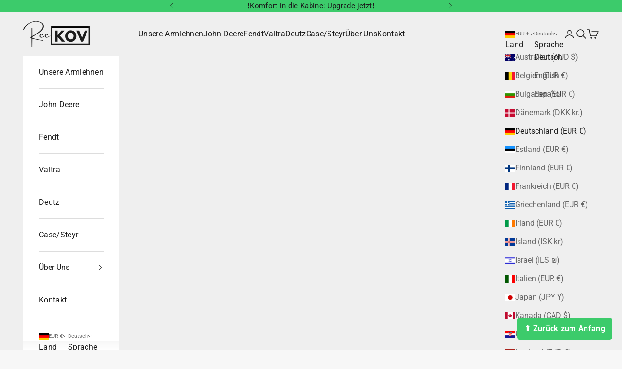

--- FILE ---
content_type: text/html; charset=utf-8
request_url: https://reekov.com/blogs/magazin/komme-mit-unserem-adventskalender-abenteuer-in-weihnachtsstimmung-%E2%AD%90%EF%B8%8F%E2%9C%A8
body_size: 54516
content:
<!doctype html>

<html class="no-js" lang="de" dir="ltr">
  <head>
    <meta name="msvalidate.01" content="20867EF56EEE280C5229D89085DDEA2D">
    <meta charset="utf-8">
    <meta
      name="viewport"
      content="width=device-width, initial-scale=1.0, height=device-height, minimum-scale=1.0, maximum-scale=5.0"
    >

    <title>
      Durch die Anwendung nachhaltiger Anbautechniken tragen Landwirte dazu 
    </title><meta name="description" content="Erlebe mit uns ein wunderbares Adventskalender-Erlebnis in dieser Weihnachtszeit! Jeden Tag enthüllen wir eine neue Art und Weise, wie Landwirte Gemeinschaften auf der ganzen Welt beeinflussen. 🎄🕯️Durch den Einsatz nachhaltiger landwirtschaftlicher Praktiken können Landwirte die Umwelt schützen und natürliche Ressource"><link rel="canonical" href="https://reekov.com/blogs/magazin/komme-mit-unserem-adventskalender-abenteuer-in-weihnachtsstimmung-%e2%ad%90%ef%b8%8f%e2%9c%a8"><link rel="shortcut icon" href="//reekov.com/cdn/shop/files/AAA54230-16C7-4BB4-8A46-DB8714D64E49.png?v=1685610044&width=96">
      <link rel="apple-touch-icon" href="//reekov.com/cdn/shop/files/AAA54230-16C7-4BB4-8A46-DB8714D64E49.png?v=1685610044&width=180"><link rel="preconnect" href="https://fonts.shopifycdn.com" crossorigin>
    <link rel="dns-prefetch" href="https://productreviews.shopifycdn.com"><link rel="preload" href="//reekov.com/cdn/fonts/roboto/roboto_n7.f38007a10afbbde8976c4056bfe890710d51dec2.woff2" as="font" type="font/woff2" crossorigin><link rel="preload" href="//reekov.com/cdn/fonts/roboto/roboto_n4.2019d890f07b1852f56ce63ba45b2db45d852cba.woff2" as="font" type="font/woff2" crossorigin><meta property="og:type" content="article">
  <meta property="og:title" content="Durch die Anwendung nachhaltiger Anbautechniken tragen Landwirte dazu bei, die Umwelt zu schützen und natürliche Ressourcen für künftige Generationen zu bewahren 🌎💚"><meta property="og:image" content="http://reekov.com/cdn/shop/articles/235DB77D-FA30-4894-B7DE-B465F6C8CBC7.png?v=1701607207&width=2048">
  <meta property="og:image:secure_url" content="https://reekov.com/cdn/shop/articles/235DB77D-FA30-4894-B7DE-B465F6C8CBC7.png?v=1701607207&width=2048">
  <meta property="og:image:width" content="2048">
  <meta property="og:image:height" content="1320"><meta property="og:description" content="Erlebe mit uns ein wunderbares Adventskalender-Erlebnis in dieser Weihnachtszeit! Jeden Tag enthüllen wir eine neue Art und Weise, wie Landwirte Gemeinschaften auf der ganzen Welt beeinflussen. 🎄🕯️Durch den Einsatz nachhaltiger landwirtschaftlicher Praktiken können Landwirte die Umwelt schützen und natürliche Ressource"><meta property="og:url" content="https://reekov.com/blogs/magazin/komme-mit-unserem-adventskalender-abenteuer-in-weihnachtsstimmung-%e2%ad%90%ef%b8%8f%e2%9c%a8">
<meta property="og:site_name" content="ReeKOV"><meta name="twitter:card" content="summary"><meta name="twitter:title" content="Durch die Anwendung nachhaltiger Anbautechniken tragen Landwirte dazu bei, die Umwelt zu schützen und natürliche Ressourcen für künftige Generationen zu bewahren 🌎💚">
  <meta name="twitter:description" content="Erlebe mit uns ein wunderbares Adventskalender-Erlebnis in dieser Weihnachtszeit! Jeden Tag enthüllen wir eine neue Art und Weise, wie Landwirte Gemeinschaften auf der ganzen Welt beeinflussen. 🎄🕯️Durch den Einsatz nachhaltiger landwirtschaftlicher Praktiken können Landwirte die Umwelt schützen und natürliche Ressourcen für kommende Generationen bewahren. Zu diesen Techniken können Fruchtwechsel, die Verwendung natürlicher Düngemittel wie Kompost und die Reduzierung schädlicher Chemikalien gehören. Die Umsetzung dieser Methoden schützt nicht nur Land und Wasser, sondern verbessert auch die Erntequalität und fördert gesündere Ökosysteme, die die Artenvielfalt und die lokale Tierwelt unterstützen. 🌎💚Letztendlich können Landwirte durch die Priorisierung der Nachhaltigkeit zu einem gesünderen Planeten beitragen und sicherstellen, dass ihre Betriebe auch in den kommenden Jahren produktiv bleiben. Nehme dir also beim Öffnen jedes neuen Türchens in unserem Adventskalender einen Moment Zeit, um über die wichtige Rolle nachzudenken, die Landwirte in unserer Welt spielen. Unterstütze"><meta name="twitter:image" content="https://reekov.com/cdn/shop/articles/235DB77D-FA30-4894-B7DE-B465F6C8CBC7.png?crop=center&height=1200&v=1701607207&width=1200">
  <meta name="twitter:image:alt" content="Durch die Anwendung nachhaltiger Anbautechniken tragen Landwirte dazu bei, die Umwelt zu schützen und natürliche Ressourcen für künftige Generationen zu bewahren 🌎💚">
  <script async crossorigin fetchpriority="high" src="/cdn/shopifycloud/importmap-polyfill/es-modules-shim.2.4.0.js"></script>
<script type="application/ld+json">
  {
    "@context": "https://schema.org",
    "@type": "BlogPosting",
    "mainEntityOfPage": "/blogs/magazin/komme-mit-unserem-adventskalender-abenteuer-in-weihnachtsstimmung-%E2%AD%90%EF%B8%8F%E2%9C%A8",
    "articleSection": "ReeKOV Online-Magazin: Neues aus der Welt der Traktorinnovationen",
    "keywords": "Adventskalendar, Landwirtschaft, ReeKOV, Weihnachtsgeschenk",
    "headline": "Durch die Anwendung nachhaltiger Anbautechniken tragen Landwirte dazu bei, die Umwelt zu schützen und natürliche Ressourcen für künftige Generationen zu bewahren 🌎💚",
    "description": "Erlebe mit uns ein wunderbares Adventskalender-Erlebnis in dieser Weihnachtszeit! Jeden Tag enthüllen wir eine neue Art und Weise, wie Landwirte Gemeinschaften auf der ganzen Welt...",
    "dateCreated": "2023-12-03T13:40:06",
    "datePublished": "2023-12-03T13:40:05",
    "dateModified": "2023-12-04T12:20:55",
    "image": {
      "@type": "ImageObject",
      "url": "https://reekov.com/cdn/shop/articles/235DB77D-FA30-4894-B7DE-B465F6C8CBC7.png?v=1701607207&width=1024",
      "image": "https://reekov.com/cdn/shop/articles/235DB77D-FA30-4894-B7DE-B465F6C8CBC7.png?v=1701607207&width=1024",
      "name": "Durch die Anwendung nachhaltiger Anbautechniken tragen Landwirte dazu bei, die Umwelt zu schützen und natürliche Ressourcen für künftige Generationen zu bewahren 🌎💚",
      "width": "1024",
      "height": "1024"
    },
    "author": {
      "@type": "Person",
      "name": " ",
      "givenName": null,
      "familyName": null
    },
    "publisher": {
      "@type": "Organization",
      "name": "ReeKOV"
    },
    "commentCount": 0,
    "comment": []
  }
  </script>



  <script type="application/ld+json">
  {
    "@context": "https://schema.org",
    "@type": "BreadcrumbList",
  "itemListElement": [{
      "@type": "ListItem",
      "position": 1,
      "name": "Home",
      "item": "https://reekov.com"
    },{
          "@type": "ListItem",
          "position": 2,
          "name": "ReeKOV Online-Magazin: Neues aus der Welt der Traktorinnovationen",
          "item": "https://reekov.com/blogs/magazin"
        }, {
          "@type": "ListItem",
          "position": 3,
          "name": "ReeKOV Online-Magazin: Neues aus der Welt der Traktorinnovationen",
          "item": "https://reekov.com/blogs/magazin/komme-mit-unserem-adventskalender-abenteuer-in-weihnachtsstimmung-%E2%AD%90%EF%B8%8F%E2%9C%A8"
        }]
  }
  </script>

<style>/* Typography (heading) */
  @font-face {
  font-family: Roboto;
  font-weight: 700;
  font-style: normal;
  font-display: fallback;
  src: url("//reekov.com/cdn/fonts/roboto/roboto_n7.f38007a10afbbde8976c4056bfe890710d51dec2.woff2") format("woff2"),
       url("//reekov.com/cdn/fonts/roboto/roboto_n7.94bfdd3e80c7be00e128703d245c207769d763f9.woff") format("woff");
}

@font-face {
  font-family: Roboto;
  font-weight: 700;
  font-style: italic;
  font-display: fallback;
  src: url("//reekov.com/cdn/fonts/roboto/roboto_i7.7ccaf9410746f2c53340607c42c43f90a9005937.woff2") format("woff2"),
       url("//reekov.com/cdn/fonts/roboto/roboto_i7.49ec21cdd7148292bffea74c62c0df6e93551516.woff") format("woff");
}

/* Typography (body) */
  @font-face {
  font-family: Roboto;
  font-weight: 400;
  font-style: normal;
  font-display: fallback;
  src: url("//reekov.com/cdn/fonts/roboto/roboto_n4.2019d890f07b1852f56ce63ba45b2db45d852cba.woff2") format("woff2"),
       url("//reekov.com/cdn/fonts/roboto/roboto_n4.238690e0007583582327135619c5f7971652fa9d.woff") format("woff");
}

@font-face {
  font-family: Roboto;
  font-weight: 400;
  font-style: italic;
  font-display: fallback;
  src: url("//reekov.com/cdn/fonts/roboto/roboto_i4.57ce898ccda22ee84f49e6b57ae302250655e2d4.woff2") format("woff2"),
       url("//reekov.com/cdn/fonts/roboto/roboto_i4.b21f3bd061cbcb83b824ae8c7671a82587b264bf.woff") format("woff");
}

@font-face {
  font-family: Roboto;
  font-weight: 700;
  font-style: normal;
  font-display: fallback;
  src: url("//reekov.com/cdn/fonts/roboto/roboto_n7.f38007a10afbbde8976c4056bfe890710d51dec2.woff2") format("woff2"),
       url("//reekov.com/cdn/fonts/roboto/roboto_n7.94bfdd3e80c7be00e128703d245c207769d763f9.woff") format("woff");
}

@font-face {
  font-family: Roboto;
  font-weight: 700;
  font-style: italic;
  font-display: fallback;
  src: url("//reekov.com/cdn/fonts/roboto/roboto_i7.7ccaf9410746f2c53340607c42c43f90a9005937.woff2") format("woff2"),
       url("//reekov.com/cdn/fonts/roboto/roboto_i7.49ec21cdd7148292bffea74c62c0df6e93551516.woff") format("woff");
}

:root {
    /* Container */
    --container-max-width: 100%;
    --container-xxs-max-width: 27.5rem; /* 440px */
    --container-xs-max-width: 42.5rem; /* 680px */
    --container-sm-max-width: 61.25rem; /* 980px */
    --container-md-max-width: 71.875rem; /* 1150px */
    --container-lg-max-width: 78.75rem; /* 1260px */
    --container-xl-max-width: 85rem; /* 1360px */
    --container-gutter: 1.25rem;

    --section-with-border-vertical-spacing: 2.5rem;
    --section-with-border-vertical-spacing-tight:2.5rem;
    --section-without-border-vertical-spacing:3.75rem;
    --section-without-border-vertical-spacing-tight:3.75rem;

    --section-stack-gap:3rem;
    --section-stack-gap-tight: 2.25rem;

    /* Form settings */
    --form-gap: 1.25rem; /* Gap between fieldset and submit button */
    --fieldset-gap: 1rem; /* Gap between each form input within a fieldset */
    --form-control-gap: 0.625rem; /* Gap between input and label (ignored for floating label) */
    --checkbox-control-gap: 0.75rem; /* Horizontal gap between checkbox and its associated label */
    --input-padding-block: 0.65rem; /* Vertical padding for input, textarea and native select */
    --input-padding-inline: 0.8rem; /* Horizontal padding for input, textarea and native select */
    --checkbox-size: 0.875rem; /* Size (width and height) for checkbox */

    /* Other sizes */
    --sticky-area-height: calc(var(--announcement-bar-is-sticky, 0) * var(--announcement-bar-height, 0px) + var(--header-is-sticky, 0) * var(--header-height, 0px));

    /* RTL support */
    --transform-logical-flip: 1;
    --transform-origin-start: left;
    --transform-origin-end: right;

    /**
     * ---------------------------------------------------------------------
     * TYPOGRAPHY
     * ---------------------------------------------------------------------
     */

    /* Font properties */
    --heading-font-family: Roboto, sans-serif;
    --heading-font-weight: 700;
    --heading-font-style: normal;
    --heading-text-transform: uppercase;
    --heading-letter-spacing: 0.02em;
    --text-font-family: Roboto, sans-serif;
    --text-font-weight: 400;
    --text-font-style: normal;
    --text-letter-spacing: 0.02em;
    --button-font: var(--heading-font-style) var(--heading-font-weight) var(--text-sm) / 1.65 var(--heading-font-family);
    --button-text-transform: uppercase;
    --button-letter-spacing: 0.18em;

    /* Font sizes */--text-heading-size-factor: 1.3;
    --text-h1: max(0.6875rem, clamp(1.375rem, 1.146341463414634rem + 0.975609756097561vw, 2rem) * var(--text-heading-size-factor));
    --text-h2: max(0.6875rem, clamp(1.25rem, 1.0670731707317074rem + 0.7804878048780488vw, 1.75rem) * var(--text-heading-size-factor));
    --text-h3: max(0.6875rem, clamp(1.125rem, 1.0335365853658536rem + 0.3902439024390244vw, 1.375rem) * var(--text-heading-size-factor));
    --text-h4: max(0.6875rem, clamp(1rem, 0.9542682926829268rem + 0.1951219512195122vw, 1.125rem) * var(--text-heading-size-factor));
    --text-h5: calc(0.875rem * var(--text-heading-size-factor));
    --text-h6: calc(0.75rem * var(--text-heading-size-factor));

    --text-xs: 0.9375rem;
    --text-sm: 1.0rem;
    --text-base: 1.0625rem;
    --text-lg: 1.1875rem;
    --text-xl: 1.25rem;

    /**
     * ---------------------------------------------------------------------
     * COLORS
     * ---------------------------------------------------------------------
     */

    /* Color settings */--accent: 60 203 107;
    --text-primary: 28 28 28;
    --background-primary: 247 247 247;
    --background-secondary: 255 255 255;
    --border-color: 214 214 214;
    --page-overlay: 0 0 0 / 0.4;

    /* Button colors */
    --button-background-primary: 60 203 107;
    --button-text-primary: 28 28 28;

    /* Status colors */
    --success-background: 212 227 203;
    --success-text: 48 122 7;
    --warning-background: 253 241 224;
    --warning-text: 237 138 0;
    --error-background: 243 204 204;
    --error-text: 203 43 43;

    /* Product colors */
    --on-sale-text: 227 44 43;
    --on-sale-badge-background: 227 44 43;
    --on-sale-badge-text: 255 255 255;
    --sold-out-badge-background: 239 239 239;
    --sold-out-badge-text: 0 0 0 / 0.65;
    --custom-badge-background: 28 28 28;
    --custom-badge-text: 255 255 255;
    --star-color: 28 28 28;

    /* Header colors */--header-background: 239 239 239;
    --header-text: 28 28 28;
    --header-border-color: 207 207 207;

    /* Footer colors */--footer-background: 239 239 239;
    --footer-text: 28 28 28;
    --footer-border-color: 207 207 207;

    /* Modal colors */--modal-background: 255 255 255;
    --modal-text: 28 28 28;
    --modal-border-color: 221 221 221;

    /* Drawer colors (reuse the same as modal) */
    --drawer-background: 255 255 255;
    --drawer-text: 28 28 28;
    --drawer-border-color: 221 221 221;

    /* Popover background (uses the primary background) */
    --popover-background: 255 255 255;
    --popover-text: 28 28 28;
    --popover-border-color: 214 214 214;

    /* Rounded variables (used for border radius) */
    --rounded-full: 9999px;
    --button-border-radius: 0.5rem;
    --input-border-radius: 0.25rem;

    /* Box shadow */
    --shadow-sm: 0 2px 8px rgb(0 0 0 / 0.05);
    --shadow: 0 5px 15px rgb(0 0 0 / 0.05);
    --shadow-md: 0 5px 30px rgb(0 0 0 / 0.05);
    --shadow-block: px px px rgb(var(--text-primary) / 0.0);

    /**
     * ---------------------------------------------------------------------
     * OTHER
     * ---------------------------------------------------------------------
     */

    --checkmark-svg-url: url(//reekov.com/cdn/shop/t/20/assets/checkmark.svg?v=184380698634562560561741172718);
    --cursor-zoom-in-svg-url: url(//reekov.com/cdn/shop/t/20/assets/cursor-zoom-in.svg?v=112480252220988712521741172718);
  }

  [dir="rtl"]:root {
    /* RTL support */
    --transform-logical-flip: -1;
    --transform-origin-start: right;
    --transform-origin-end: left;
  }

  @media screen and (min-width: 700px) {
    :root {
      /* Typography (font size) */
      --text-xs: 0.875rem;
      --text-sm: 0.9375rem;
      --text-base: 1.0rem;
      --text-lg: 1.125rem;
      --text-xl: 1.375rem;

      /* Spacing settings */
      --container-gutter: 2rem;
    }
  }

  @media screen and (min-width: 1000px) {
    :root {
      /* Spacing settings */
      --container-gutter: 3rem;

      --section-with-border-vertical-spacing: 4rem;
      --section-with-border-vertical-spacing-tight: 4rem;
      --section-without-border-vertical-spacing: 6rem;
      --section-without-border-vertical-spacing-tight: 6rem;

      --section-stack-gap:3rem;
      --section-stack-gap-tight:3rem;
    }
  }
</style><script>
  document.documentElement.classList.replace('no-js', 'js');

  // This allows to expose several variables to the global scope, to be used in scripts
  window.themeVariables = {
    settings: {
      showPageTransition: false,
      pageType: "article",
      moneyFormat: "\u003cspan class=trans-money\u003e€{{amount_with_comma_separator}}\u003c\/span\u003e",
      moneyWithCurrencyFormat: "\u003cspan class=trans-money\u003e€{{amount_with_comma_separator}} EUR\u003c\/span\u003e",
      currencyCodeEnabled: false,
      cartType: "drawer"
    },

    strings: {
      addToCartButton: "In den Warenkorb",
      soldOutButton: "Ausverkauft",
      preOrderButton: "Vorbestellen",
      unavailableButton: "Nicht verfügbar",
      addedToCart: "Zum Warenkorb hinzugefügt!",
      closeGallery: "Galerie schließen",
      zoomGallery: "Bild vergrößern",
      errorGallery: "Bild kann nicht geladen werden",
      soldOutBadge: "Ausverkauft",
      discountBadge: "Spare @@",
      sku: "SKU:",
      shippingEstimatorNoResults: "Tut uns leid, aber wir verschicken leider nicht an deine Adresse.",
      shippingEstimatorOneResult: "Für deine Adresse gibt es einen Versandtarif:",
      shippingEstimatorMultipleResults: "Für deine Adresse gibt es mehrere Versandtarife:",
      shippingEstimatorError: "Beim Berechnen der Versandkosten ist ein Fehler aufgetreten:",
      next: "Vor",
      previous: "Zurück"
    },

    mediaQueries: {
      'sm': 'screen and (min-width: 700px)',
      'md': 'screen and (min-width: 1000px)',
      'lg': 'screen and (min-width: 1150px)',
      'xl': 'screen and (min-width: 1400px)',
      '2xl': 'screen and (min-width: 1600px)',
      'sm-max': 'screen and (max-width: 699px)',
      'md-max': 'screen and (max-width: 999px)',
      'lg-max': 'screen and (max-width: 1149px)',
      'xl-max': 'screen and (max-width: 1399px)',
      '2xl-max': 'screen and (max-width: 1599px)',
      'motion-safe': '(prefers-reduced-motion: no-preference)',
      'motion-reduce': '(prefers-reduced-motion: reduce)',
      'supports-hover': 'screen and (pointer: fine)',
      'supports-touch': 'screen and (hover: none)'
    }
  };</script><script async src="//reekov.com/cdn/shop/t/20/assets/es-module-shims.min.js?v=159057027972611436811741172718"></script>

    <script type="importmap">{
        "imports": {
          "vendor": "//reekov.com/cdn/shop/t/20/assets/vendor.min.js?v=47076452047713238631741172718",
          "theme": "//reekov.com/cdn/shop/t/20/assets/theme.js?v=89963661938119220071741172718",
          "photoswipe": "//reekov.com/cdn/shop/t/20/assets/photoswipe.min.js?v=96595610301167188461741172718"
        }
      }
    </script>

    <script type="module" src="//reekov.com/cdn/shop/t/20/assets/vendor.min.js?v=47076452047713238631741172718"></script>
    <script type="module" src="//reekov.com/cdn/shop/t/20/assets/theme.js?v=89963661938119220071741172718"></script>

    <script>window.performance && window.performance.mark && window.performance.mark('shopify.content_for_header.start');</script><meta name="facebook-domain-verification" content="ihwd3h6zdumfygdzu51u1t3708w4g9">
<meta name="google-site-verification" content="L0ja2LVEYByzXpvepYaqvspIHzAgk8ck8Pr8h4L425E">
<meta id="shopify-digital-wallet" name="shopify-digital-wallet" content="/75816108357/digital_wallets/dialog">
<meta name="shopify-checkout-api-token" content="663349af07ac09ead710bc2f2ec2d0ed">
<meta id="in-context-paypal-metadata" data-shop-id="75816108357" data-venmo-supported="false" data-environment="production" data-locale="de_DE" data-paypal-v4="true" data-currency="EUR">
<link rel="alternate" type="application/atom+xml" title="Feed" href="/blogs/magazin.atom" />
<link rel="alternate" hreflang="x-default" href="https://848d51-2.myshopify.com/blogs/magazin/komme-mit-unserem-adventskalender-abenteuer-in-weihnachtsstimmung-%E2%AD%90%EF%B8%8F%E2%9C%A8">
<link rel="alternate" hreflang="de" href="https://848d51-2.myshopify.com/blogs/magazin/komme-mit-unserem-adventskalender-abenteuer-in-weihnachtsstimmung-%E2%AD%90%EF%B8%8F%E2%9C%A8">
<link rel="alternate" hreflang="de-DE" href="https://reekov.com/blogs/magazin/komme-mit-unserem-adventskalender-abenteuer-in-weihnachtsstimmung-%E2%AD%90%EF%B8%8F%E2%9C%A8">
<link rel="alternate" hreflang="en-DE" href="https://reekov.com/en/blogs/magazin/komme-mit-unserem-adventskalender-abenteuer-in-weihnachtsstimmung-%E2%AD%90%EF%B8%8F%E2%9C%A8">
<link rel="alternate" hreflang="es-DE" href="https://reekov.com/es/blogs/magazin/komme-mit-unserem-adventskalender-abenteuer-in-weihnachtsstimmung-%E2%AD%90%EF%B8%8F%E2%9C%A8">
<link rel="alternate" hreflang="de-IS" href="https://reekov.com/blogs/magazin/komme-mit-unserem-adventskalender-abenteuer-in-weihnachtsstimmung-%E2%AD%90%EF%B8%8F%E2%9C%A8">
<link rel="alternate" hreflang="en-IS" href="https://reekov.com/en/blogs/magazin/komme-mit-unserem-adventskalender-abenteuer-in-weihnachtsstimmung-%E2%AD%90%EF%B8%8F%E2%9C%A8">
<link rel="alternate" hreflang="es-IS" href="https://reekov.com/es/blogs/magazin/komme-mit-unserem-adventskalender-abenteuer-in-weihnachtsstimmung-%E2%AD%90%EF%B8%8F%E2%9C%A8">
<link rel="alternate" hreflang="de-AE" href="https://reekov.com/blogs/magazin/komme-mit-unserem-adventskalender-abenteuer-in-weihnachtsstimmung-%E2%AD%90%EF%B8%8F%E2%9C%A8">
<link rel="alternate" hreflang="en-AE" href="https://reekov.com/en/blogs/magazin/komme-mit-unserem-adventskalender-abenteuer-in-weihnachtsstimmung-%E2%AD%90%EF%B8%8F%E2%9C%A8">
<link rel="alternate" hreflang="es-AE" href="https://reekov.com/es/blogs/magazin/komme-mit-unserem-adventskalender-abenteuer-in-weihnachtsstimmung-%E2%AD%90%EF%B8%8F%E2%9C%A8">
<link rel="alternate" hreflang="de-AU" href="https://reekov.com/blogs/magazin/komme-mit-unserem-adventskalender-abenteuer-in-weihnachtsstimmung-%E2%AD%90%EF%B8%8F%E2%9C%A8">
<link rel="alternate" hreflang="en-AU" href="https://reekov.com/en/blogs/magazin/komme-mit-unserem-adventskalender-abenteuer-in-weihnachtsstimmung-%E2%AD%90%EF%B8%8F%E2%9C%A8">
<link rel="alternate" hreflang="es-AU" href="https://reekov.com/es/blogs/magazin/komme-mit-unserem-adventskalender-abenteuer-in-weihnachtsstimmung-%E2%AD%90%EF%B8%8F%E2%9C%A8">
<link rel="alternate" hreflang="de-CA" href="https://reekov.com/blogs/magazin/komme-mit-unserem-adventskalender-abenteuer-in-weihnachtsstimmung-%E2%AD%90%EF%B8%8F%E2%9C%A8">
<link rel="alternate" hreflang="en-CA" href="https://reekov.com/en/blogs/magazin/komme-mit-unserem-adventskalender-abenteuer-in-weihnachtsstimmung-%E2%AD%90%EF%B8%8F%E2%9C%A8">
<link rel="alternate" hreflang="es-CA" href="https://reekov.com/es/blogs/magazin/komme-mit-unserem-adventskalender-abenteuer-in-weihnachtsstimmung-%E2%AD%90%EF%B8%8F%E2%9C%A8">
<link rel="alternate" hreflang="de-CH" href="https://reekov.com/blogs/magazin/komme-mit-unserem-adventskalender-abenteuer-in-weihnachtsstimmung-%E2%AD%90%EF%B8%8F%E2%9C%A8">
<link rel="alternate" hreflang="en-CH" href="https://reekov.com/en/blogs/magazin/komme-mit-unserem-adventskalender-abenteuer-in-weihnachtsstimmung-%E2%AD%90%EF%B8%8F%E2%9C%A8">
<link rel="alternate" hreflang="es-CH" href="https://reekov.com/es/blogs/magazin/komme-mit-unserem-adventskalender-abenteuer-in-weihnachtsstimmung-%E2%AD%90%EF%B8%8F%E2%9C%A8">
<link rel="alternate" hreflang="de-GB" href="https://reekov.com/blogs/magazin/komme-mit-unserem-adventskalender-abenteuer-in-weihnachtsstimmung-%E2%AD%90%EF%B8%8F%E2%9C%A8">
<link rel="alternate" hreflang="en-GB" href="https://reekov.com/en/blogs/magazin/komme-mit-unserem-adventskalender-abenteuer-in-weihnachtsstimmung-%E2%AD%90%EF%B8%8F%E2%9C%A8">
<link rel="alternate" hreflang="es-GB" href="https://reekov.com/es/blogs/magazin/komme-mit-unserem-adventskalender-abenteuer-in-weihnachtsstimmung-%E2%AD%90%EF%B8%8F%E2%9C%A8">
<link rel="alternate" hreflang="de-HK" href="https://reekov.com/blogs/magazin/komme-mit-unserem-adventskalender-abenteuer-in-weihnachtsstimmung-%E2%AD%90%EF%B8%8F%E2%9C%A8">
<link rel="alternate" hreflang="en-HK" href="https://reekov.com/en/blogs/magazin/komme-mit-unserem-adventskalender-abenteuer-in-weihnachtsstimmung-%E2%AD%90%EF%B8%8F%E2%9C%A8">
<link rel="alternate" hreflang="es-HK" href="https://reekov.com/es/blogs/magazin/komme-mit-unserem-adventskalender-abenteuer-in-weihnachtsstimmung-%E2%AD%90%EF%B8%8F%E2%9C%A8">
<link rel="alternate" hreflang="de-IL" href="https://reekov.com/blogs/magazin/komme-mit-unserem-adventskalender-abenteuer-in-weihnachtsstimmung-%E2%AD%90%EF%B8%8F%E2%9C%A8">
<link rel="alternate" hreflang="en-IL" href="https://reekov.com/en/blogs/magazin/komme-mit-unserem-adventskalender-abenteuer-in-weihnachtsstimmung-%E2%AD%90%EF%B8%8F%E2%9C%A8">
<link rel="alternate" hreflang="es-IL" href="https://reekov.com/es/blogs/magazin/komme-mit-unserem-adventskalender-abenteuer-in-weihnachtsstimmung-%E2%AD%90%EF%B8%8F%E2%9C%A8">
<link rel="alternate" hreflang="de-JP" href="https://reekov.com/blogs/magazin/komme-mit-unserem-adventskalender-abenteuer-in-weihnachtsstimmung-%E2%AD%90%EF%B8%8F%E2%9C%A8">
<link rel="alternate" hreflang="en-JP" href="https://reekov.com/en/blogs/magazin/komme-mit-unserem-adventskalender-abenteuer-in-weihnachtsstimmung-%E2%AD%90%EF%B8%8F%E2%9C%A8">
<link rel="alternate" hreflang="es-JP" href="https://reekov.com/es/blogs/magazin/komme-mit-unserem-adventskalender-abenteuer-in-weihnachtsstimmung-%E2%AD%90%EF%B8%8F%E2%9C%A8">
<link rel="alternate" hreflang="de-KR" href="https://reekov.com/blogs/magazin/komme-mit-unserem-adventskalender-abenteuer-in-weihnachtsstimmung-%E2%AD%90%EF%B8%8F%E2%9C%A8">
<link rel="alternate" hreflang="en-KR" href="https://reekov.com/en/blogs/magazin/komme-mit-unserem-adventskalender-abenteuer-in-weihnachtsstimmung-%E2%AD%90%EF%B8%8F%E2%9C%A8">
<link rel="alternate" hreflang="es-KR" href="https://reekov.com/es/blogs/magazin/komme-mit-unserem-adventskalender-abenteuer-in-weihnachtsstimmung-%E2%AD%90%EF%B8%8F%E2%9C%A8">
<link rel="alternate" hreflang="de-MY" href="https://reekov.com/blogs/magazin/komme-mit-unserem-adventskalender-abenteuer-in-weihnachtsstimmung-%E2%AD%90%EF%B8%8F%E2%9C%A8">
<link rel="alternate" hreflang="en-MY" href="https://reekov.com/en/blogs/magazin/komme-mit-unserem-adventskalender-abenteuer-in-weihnachtsstimmung-%E2%AD%90%EF%B8%8F%E2%9C%A8">
<link rel="alternate" hreflang="es-MY" href="https://reekov.com/es/blogs/magazin/komme-mit-unserem-adventskalender-abenteuer-in-weihnachtsstimmung-%E2%AD%90%EF%B8%8F%E2%9C%A8">
<link rel="alternate" hreflang="de-NO" href="https://reekov.com/blogs/magazin/komme-mit-unserem-adventskalender-abenteuer-in-weihnachtsstimmung-%E2%AD%90%EF%B8%8F%E2%9C%A8">
<link rel="alternate" hreflang="en-NO" href="https://reekov.com/en/blogs/magazin/komme-mit-unserem-adventskalender-abenteuer-in-weihnachtsstimmung-%E2%AD%90%EF%B8%8F%E2%9C%A8">
<link rel="alternate" hreflang="es-NO" href="https://reekov.com/es/blogs/magazin/komme-mit-unserem-adventskalender-abenteuer-in-weihnachtsstimmung-%E2%AD%90%EF%B8%8F%E2%9C%A8">
<link rel="alternate" hreflang="de-NZ" href="https://reekov.com/blogs/magazin/komme-mit-unserem-adventskalender-abenteuer-in-weihnachtsstimmung-%E2%AD%90%EF%B8%8F%E2%9C%A8">
<link rel="alternate" hreflang="en-NZ" href="https://reekov.com/en/blogs/magazin/komme-mit-unserem-adventskalender-abenteuer-in-weihnachtsstimmung-%E2%AD%90%EF%B8%8F%E2%9C%A8">
<link rel="alternate" hreflang="es-NZ" href="https://reekov.com/es/blogs/magazin/komme-mit-unserem-adventskalender-abenteuer-in-weihnachtsstimmung-%E2%AD%90%EF%B8%8F%E2%9C%A8">
<link rel="alternate" hreflang="de-SG" href="https://reekov.com/blogs/magazin/komme-mit-unserem-adventskalender-abenteuer-in-weihnachtsstimmung-%E2%AD%90%EF%B8%8F%E2%9C%A8">
<link rel="alternate" hreflang="en-SG" href="https://reekov.com/en/blogs/magazin/komme-mit-unserem-adventskalender-abenteuer-in-weihnachtsstimmung-%E2%AD%90%EF%B8%8F%E2%9C%A8">
<link rel="alternate" hreflang="es-SG" href="https://reekov.com/es/blogs/magazin/komme-mit-unserem-adventskalender-abenteuer-in-weihnachtsstimmung-%E2%AD%90%EF%B8%8F%E2%9C%A8">
<link rel="alternate" hreflang="de-US" href="https://reekov.com/blogs/magazin/komme-mit-unserem-adventskalender-abenteuer-in-weihnachtsstimmung-%E2%AD%90%EF%B8%8F%E2%9C%A8">
<link rel="alternate" hreflang="en-US" href="https://reekov.com/en/blogs/magazin/komme-mit-unserem-adventskalender-abenteuer-in-weihnachtsstimmung-%E2%AD%90%EF%B8%8F%E2%9C%A8">
<link rel="alternate" hreflang="es-US" href="https://reekov.com/es/blogs/magazin/komme-mit-unserem-adventskalender-abenteuer-in-weihnachtsstimmung-%E2%AD%90%EF%B8%8F%E2%9C%A8">
<link rel="alternate" hreflang="de-AT" href="https://reekov.com/blogs/magazin/komme-mit-unserem-adventskalender-abenteuer-in-weihnachtsstimmung-%E2%AD%90%EF%B8%8F%E2%9C%A8">
<link rel="alternate" hreflang="en-AT" href="https://reekov.com/en/blogs/magazin/komme-mit-unserem-adventskalender-abenteuer-in-weihnachtsstimmung-%E2%AD%90%EF%B8%8F%E2%9C%A8">
<link rel="alternate" hreflang="es-AT" href="https://reekov.com/es/blogs/magazin/komme-mit-unserem-adventskalender-abenteuer-in-weihnachtsstimmung-%E2%AD%90%EF%B8%8F%E2%9C%A8">
<link rel="alternate" hreflang="de-BE" href="https://reekov.com/blogs/magazin/komme-mit-unserem-adventskalender-abenteuer-in-weihnachtsstimmung-%E2%AD%90%EF%B8%8F%E2%9C%A8">
<link rel="alternate" hreflang="en-BE" href="https://reekov.com/en/blogs/magazin/komme-mit-unserem-adventskalender-abenteuer-in-weihnachtsstimmung-%E2%AD%90%EF%B8%8F%E2%9C%A8">
<link rel="alternate" hreflang="es-BE" href="https://reekov.com/es/blogs/magazin/komme-mit-unserem-adventskalender-abenteuer-in-weihnachtsstimmung-%E2%AD%90%EF%B8%8F%E2%9C%A8">
<link rel="alternate" hreflang="de-BG" href="https://reekov.com/blogs/magazin/komme-mit-unserem-adventskalender-abenteuer-in-weihnachtsstimmung-%E2%AD%90%EF%B8%8F%E2%9C%A8">
<link rel="alternate" hreflang="en-BG" href="https://reekov.com/en/blogs/magazin/komme-mit-unserem-adventskalender-abenteuer-in-weihnachtsstimmung-%E2%AD%90%EF%B8%8F%E2%9C%A8">
<link rel="alternate" hreflang="es-BG" href="https://reekov.com/es/blogs/magazin/komme-mit-unserem-adventskalender-abenteuer-in-weihnachtsstimmung-%E2%AD%90%EF%B8%8F%E2%9C%A8">
<link rel="alternate" hreflang="de-HR" href="https://reekov.com/blogs/magazin/komme-mit-unserem-adventskalender-abenteuer-in-weihnachtsstimmung-%E2%AD%90%EF%B8%8F%E2%9C%A8">
<link rel="alternate" hreflang="en-HR" href="https://reekov.com/en/blogs/magazin/komme-mit-unserem-adventskalender-abenteuer-in-weihnachtsstimmung-%E2%AD%90%EF%B8%8F%E2%9C%A8">
<link rel="alternate" hreflang="es-HR" href="https://reekov.com/es/blogs/magazin/komme-mit-unserem-adventskalender-abenteuer-in-weihnachtsstimmung-%E2%AD%90%EF%B8%8F%E2%9C%A8">
<link rel="alternate" hreflang="de-CY" href="https://reekov.com/blogs/magazin/komme-mit-unserem-adventskalender-abenteuer-in-weihnachtsstimmung-%E2%AD%90%EF%B8%8F%E2%9C%A8">
<link rel="alternate" hreflang="en-CY" href="https://reekov.com/en/blogs/magazin/komme-mit-unserem-adventskalender-abenteuer-in-weihnachtsstimmung-%E2%AD%90%EF%B8%8F%E2%9C%A8">
<link rel="alternate" hreflang="es-CY" href="https://reekov.com/es/blogs/magazin/komme-mit-unserem-adventskalender-abenteuer-in-weihnachtsstimmung-%E2%AD%90%EF%B8%8F%E2%9C%A8">
<link rel="alternate" hreflang="de-CZ" href="https://reekov.com/blogs/magazin/komme-mit-unserem-adventskalender-abenteuer-in-weihnachtsstimmung-%E2%AD%90%EF%B8%8F%E2%9C%A8">
<link rel="alternate" hreflang="en-CZ" href="https://reekov.com/en/blogs/magazin/komme-mit-unserem-adventskalender-abenteuer-in-weihnachtsstimmung-%E2%AD%90%EF%B8%8F%E2%9C%A8">
<link rel="alternate" hreflang="es-CZ" href="https://reekov.com/es/blogs/magazin/komme-mit-unserem-adventskalender-abenteuer-in-weihnachtsstimmung-%E2%AD%90%EF%B8%8F%E2%9C%A8">
<link rel="alternate" hreflang="de-DK" href="https://reekov.com/blogs/magazin/komme-mit-unserem-adventskalender-abenteuer-in-weihnachtsstimmung-%E2%AD%90%EF%B8%8F%E2%9C%A8">
<link rel="alternate" hreflang="en-DK" href="https://reekov.com/en/blogs/magazin/komme-mit-unserem-adventskalender-abenteuer-in-weihnachtsstimmung-%E2%AD%90%EF%B8%8F%E2%9C%A8">
<link rel="alternate" hreflang="es-DK" href="https://reekov.com/es/blogs/magazin/komme-mit-unserem-adventskalender-abenteuer-in-weihnachtsstimmung-%E2%AD%90%EF%B8%8F%E2%9C%A8">
<link rel="alternate" hreflang="de-EE" href="https://reekov.com/blogs/magazin/komme-mit-unserem-adventskalender-abenteuer-in-weihnachtsstimmung-%E2%AD%90%EF%B8%8F%E2%9C%A8">
<link rel="alternate" hreflang="en-EE" href="https://reekov.com/en/blogs/magazin/komme-mit-unserem-adventskalender-abenteuer-in-weihnachtsstimmung-%E2%AD%90%EF%B8%8F%E2%9C%A8">
<link rel="alternate" hreflang="es-EE" href="https://reekov.com/es/blogs/magazin/komme-mit-unserem-adventskalender-abenteuer-in-weihnachtsstimmung-%E2%AD%90%EF%B8%8F%E2%9C%A8">
<link rel="alternate" hreflang="de-FI" href="https://reekov.com/blogs/magazin/komme-mit-unserem-adventskalender-abenteuer-in-weihnachtsstimmung-%E2%AD%90%EF%B8%8F%E2%9C%A8">
<link rel="alternate" hreflang="en-FI" href="https://reekov.com/en/blogs/magazin/komme-mit-unserem-adventskalender-abenteuer-in-weihnachtsstimmung-%E2%AD%90%EF%B8%8F%E2%9C%A8">
<link rel="alternate" hreflang="es-FI" href="https://reekov.com/es/blogs/magazin/komme-mit-unserem-adventskalender-abenteuer-in-weihnachtsstimmung-%E2%AD%90%EF%B8%8F%E2%9C%A8">
<link rel="alternate" hreflang="de-FR" href="https://reekov.com/blogs/magazin/komme-mit-unserem-adventskalender-abenteuer-in-weihnachtsstimmung-%E2%AD%90%EF%B8%8F%E2%9C%A8">
<link rel="alternate" hreflang="en-FR" href="https://reekov.com/en/blogs/magazin/komme-mit-unserem-adventskalender-abenteuer-in-weihnachtsstimmung-%E2%AD%90%EF%B8%8F%E2%9C%A8">
<link rel="alternate" hreflang="es-FR" href="https://reekov.com/es/blogs/magazin/komme-mit-unserem-adventskalender-abenteuer-in-weihnachtsstimmung-%E2%AD%90%EF%B8%8F%E2%9C%A8">
<link rel="alternate" hreflang="de-GR" href="https://reekov.com/blogs/magazin/komme-mit-unserem-adventskalender-abenteuer-in-weihnachtsstimmung-%E2%AD%90%EF%B8%8F%E2%9C%A8">
<link rel="alternate" hreflang="en-GR" href="https://reekov.com/en/blogs/magazin/komme-mit-unserem-adventskalender-abenteuer-in-weihnachtsstimmung-%E2%AD%90%EF%B8%8F%E2%9C%A8">
<link rel="alternate" hreflang="es-GR" href="https://reekov.com/es/blogs/magazin/komme-mit-unserem-adventskalender-abenteuer-in-weihnachtsstimmung-%E2%AD%90%EF%B8%8F%E2%9C%A8">
<link rel="alternate" hreflang="de-HU" href="https://reekov.com/blogs/magazin/komme-mit-unserem-adventskalender-abenteuer-in-weihnachtsstimmung-%E2%AD%90%EF%B8%8F%E2%9C%A8">
<link rel="alternate" hreflang="en-HU" href="https://reekov.com/en/blogs/magazin/komme-mit-unserem-adventskalender-abenteuer-in-weihnachtsstimmung-%E2%AD%90%EF%B8%8F%E2%9C%A8">
<link rel="alternate" hreflang="es-HU" href="https://reekov.com/es/blogs/magazin/komme-mit-unserem-adventskalender-abenteuer-in-weihnachtsstimmung-%E2%AD%90%EF%B8%8F%E2%9C%A8">
<link rel="alternate" hreflang="de-IE" href="https://reekov.com/blogs/magazin/komme-mit-unserem-adventskalender-abenteuer-in-weihnachtsstimmung-%E2%AD%90%EF%B8%8F%E2%9C%A8">
<link rel="alternate" hreflang="en-IE" href="https://reekov.com/en/blogs/magazin/komme-mit-unserem-adventskalender-abenteuer-in-weihnachtsstimmung-%E2%AD%90%EF%B8%8F%E2%9C%A8">
<link rel="alternate" hreflang="es-IE" href="https://reekov.com/es/blogs/magazin/komme-mit-unserem-adventskalender-abenteuer-in-weihnachtsstimmung-%E2%AD%90%EF%B8%8F%E2%9C%A8">
<link rel="alternate" hreflang="de-IT" href="https://reekov.com/blogs/magazin/komme-mit-unserem-adventskalender-abenteuer-in-weihnachtsstimmung-%E2%AD%90%EF%B8%8F%E2%9C%A8">
<link rel="alternate" hreflang="en-IT" href="https://reekov.com/en/blogs/magazin/komme-mit-unserem-adventskalender-abenteuer-in-weihnachtsstimmung-%E2%AD%90%EF%B8%8F%E2%9C%A8">
<link rel="alternate" hreflang="es-IT" href="https://reekov.com/es/blogs/magazin/komme-mit-unserem-adventskalender-abenteuer-in-weihnachtsstimmung-%E2%AD%90%EF%B8%8F%E2%9C%A8">
<link rel="alternate" hreflang="de-LV" href="https://reekov.com/blogs/magazin/komme-mit-unserem-adventskalender-abenteuer-in-weihnachtsstimmung-%E2%AD%90%EF%B8%8F%E2%9C%A8">
<link rel="alternate" hreflang="en-LV" href="https://reekov.com/en/blogs/magazin/komme-mit-unserem-adventskalender-abenteuer-in-weihnachtsstimmung-%E2%AD%90%EF%B8%8F%E2%9C%A8">
<link rel="alternate" hreflang="es-LV" href="https://reekov.com/es/blogs/magazin/komme-mit-unserem-adventskalender-abenteuer-in-weihnachtsstimmung-%E2%AD%90%EF%B8%8F%E2%9C%A8">
<link rel="alternate" hreflang="de-LT" href="https://reekov.com/blogs/magazin/komme-mit-unserem-adventskalender-abenteuer-in-weihnachtsstimmung-%E2%AD%90%EF%B8%8F%E2%9C%A8">
<link rel="alternate" hreflang="en-LT" href="https://reekov.com/en/blogs/magazin/komme-mit-unserem-adventskalender-abenteuer-in-weihnachtsstimmung-%E2%AD%90%EF%B8%8F%E2%9C%A8">
<link rel="alternate" hreflang="es-LT" href="https://reekov.com/es/blogs/magazin/komme-mit-unserem-adventskalender-abenteuer-in-weihnachtsstimmung-%E2%AD%90%EF%B8%8F%E2%9C%A8">
<link rel="alternate" hreflang="de-LU" href="https://reekov.com/blogs/magazin/komme-mit-unserem-adventskalender-abenteuer-in-weihnachtsstimmung-%E2%AD%90%EF%B8%8F%E2%9C%A8">
<link rel="alternate" hreflang="en-LU" href="https://reekov.com/en/blogs/magazin/komme-mit-unserem-adventskalender-abenteuer-in-weihnachtsstimmung-%E2%AD%90%EF%B8%8F%E2%9C%A8">
<link rel="alternate" hreflang="es-LU" href="https://reekov.com/es/blogs/magazin/komme-mit-unserem-adventskalender-abenteuer-in-weihnachtsstimmung-%E2%AD%90%EF%B8%8F%E2%9C%A8">
<link rel="alternate" hreflang="de-MT" href="https://reekov.com/blogs/magazin/komme-mit-unserem-adventskalender-abenteuer-in-weihnachtsstimmung-%E2%AD%90%EF%B8%8F%E2%9C%A8">
<link rel="alternate" hreflang="en-MT" href="https://reekov.com/en/blogs/magazin/komme-mit-unserem-adventskalender-abenteuer-in-weihnachtsstimmung-%E2%AD%90%EF%B8%8F%E2%9C%A8">
<link rel="alternate" hreflang="es-MT" href="https://reekov.com/es/blogs/magazin/komme-mit-unserem-adventskalender-abenteuer-in-weihnachtsstimmung-%E2%AD%90%EF%B8%8F%E2%9C%A8">
<link rel="alternate" hreflang="de-NL" href="https://reekov.com/blogs/magazin/komme-mit-unserem-adventskalender-abenteuer-in-weihnachtsstimmung-%E2%AD%90%EF%B8%8F%E2%9C%A8">
<link rel="alternate" hreflang="en-NL" href="https://reekov.com/en/blogs/magazin/komme-mit-unserem-adventskalender-abenteuer-in-weihnachtsstimmung-%E2%AD%90%EF%B8%8F%E2%9C%A8">
<link rel="alternate" hreflang="es-NL" href="https://reekov.com/es/blogs/magazin/komme-mit-unserem-adventskalender-abenteuer-in-weihnachtsstimmung-%E2%AD%90%EF%B8%8F%E2%9C%A8">
<link rel="alternate" hreflang="de-PL" href="https://reekov.com/blogs/magazin/komme-mit-unserem-adventskalender-abenteuer-in-weihnachtsstimmung-%E2%AD%90%EF%B8%8F%E2%9C%A8">
<link rel="alternate" hreflang="en-PL" href="https://reekov.com/en/blogs/magazin/komme-mit-unserem-adventskalender-abenteuer-in-weihnachtsstimmung-%E2%AD%90%EF%B8%8F%E2%9C%A8">
<link rel="alternate" hreflang="es-PL" href="https://reekov.com/es/blogs/magazin/komme-mit-unserem-adventskalender-abenteuer-in-weihnachtsstimmung-%E2%AD%90%EF%B8%8F%E2%9C%A8">
<link rel="alternate" hreflang="de-PT" href="https://reekov.com/blogs/magazin/komme-mit-unserem-adventskalender-abenteuer-in-weihnachtsstimmung-%E2%AD%90%EF%B8%8F%E2%9C%A8">
<link rel="alternate" hreflang="en-PT" href="https://reekov.com/en/blogs/magazin/komme-mit-unserem-adventskalender-abenteuer-in-weihnachtsstimmung-%E2%AD%90%EF%B8%8F%E2%9C%A8">
<link rel="alternate" hreflang="es-PT" href="https://reekov.com/es/blogs/magazin/komme-mit-unserem-adventskalender-abenteuer-in-weihnachtsstimmung-%E2%AD%90%EF%B8%8F%E2%9C%A8">
<link rel="alternate" hreflang="de-RO" href="https://reekov.com/blogs/magazin/komme-mit-unserem-adventskalender-abenteuer-in-weihnachtsstimmung-%E2%AD%90%EF%B8%8F%E2%9C%A8">
<link rel="alternate" hreflang="en-RO" href="https://reekov.com/en/blogs/magazin/komme-mit-unserem-adventskalender-abenteuer-in-weihnachtsstimmung-%E2%AD%90%EF%B8%8F%E2%9C%A8">
<link rel="alternate" hreflang="es-RO" href="https://reekov.com/es/blogs/magazin/komme-mit-unserem-adventskalender-abenteuer-in-weihnachtsstimmung-%E2%AD%90%EF%B8%8F%E2%9C%A8">
<link rel="alternate" hreflang="de-SK" href="https://reekov.com/blogs/magazin/komme-mit-unserem-adventskalender-abenteuer-in-weihnachtsstimmung-%E2%AD%90%EF%B8%8F%E2%9C%A8">
<link rel="alternate" hreflang="en-SK" href="https://reekov.com/en/blogs/magazin/komme-mit-unserem-adventskalender-abenteuer-in-weihnachtsstimmung-%E2%AD%90%EF%B8%8F%E2%9C%A8">
<link rel="alternate" hreflang="es-SK" href="https://reekov.com/es/blogs/magazin/komme-mit-unserem-adventskalender-abenteuer-in-weihnachtsstimmung-%E2%AD%90%EF%B8%8F%E2%9C%A8">
<link rel="alternate" hreflang="de-SI" href="https://reekov.com/blogs/magazin/komme-mit-unserem-adventskalender-abenteuer-in-weihnachtsstimmung-%E2%AD%90%EF%B8%8F%E2%9C%A8">
<link rel="alternate" hreflang="en-SI" href="https://reekov.com/en/blogs/magazin/komme-mit-unserem-adventskalender-abenteuer-in-weihnachtsstimmung-%E2%AD%90%EF%B8%8F%E2%9C%A8">
<link rel="alternate" hreflang="es-SI" href="https://reekov.com/es/blogs/magazin/komme-mit-unserem-adventskalender-abenteuer-in-weihnachtsstimmung-%E2%AD%90%EF%B8%8F%E2%9C%A8">
<link rel="alternate" hreflang="de-ES" href="https://reekov.com/blogs/magazin/komme-mit-unserem-adventskalender-abenteuer-in-weihnachtsstimmung-%E2%AD%90%EF%B8%8F%E2%9C%A8">
<link rel="alternate" hreflang="en-ES" href="https://reekov.com/en/blogs/magazin/komme-mit-unserem-adventskalender-abenteuer-in-weihnachtsstimmung-%E2%AD%90%EF%B8%8F%E2%9C%A8">
<link rel="alternate" hreflang="es-ES" href="https://reekov.com/es/blogs/magazin/komme-mit-unserem-adventskalender-abenteuer-in-weihnachtsstimmung-%E2%AD%90%EF%B8%8F%E2%9C%A8">
<link rel="alternate" hreflang="de-SE" href="https://reekov.com/blogs/magazin/komme-mit-unserem-adventskalender-abenteuer-in-weihnachtsstimmung-%E2%AD%90%EF%B8%8F%E2%9C%A8">
<link rel="alternate" hreflang="en-SE" href="https://reekov.com/en/blogs/magazin/komme-mit-unserem-adventskalender-abenteuer-in-weihnachtsstimmung-%E2%AD%90%EF%B8%8F%E2%9C%A8">
<link rel="alternate" hreflang="es-SE" href="https://reekov.com/es/blogs/magazin/komme-mit-unserem-adventskalender-abenteuer-in-weihnachtsstimmung-%E2%AD%90%EF%B8%8F%E2%9C%A8">
<script async="async" src="/checkouts/internal/preloads.js?locale=de-DE"></script>
<link rel="preconnect" href="https://shop.app" crossorigin="anonymous">
<script async="async" src="https://shop.app/checkouts/internal/preloads.js?locale=de-DE&shop_id=75816108357" crossorigin="anonymous"></script>
<script id="apple-pay-shop-capabilities" type="application/json">{"shopId":75816108357,"countryCode":"DE","currencyCode":"EUR","merchantCapabilities":["supports3DS"],"merchantId":"gid:\/\/shopify\/Shop\/75816108357","merchantName":"ReeKOV","requiredBillingContactFields":["postalAddress","email"],"requiredShippingContactFields":["postalAddress","email"],"shippingType":"shipping","supportedNetworks":["visa","maestro","masterCard"],"total":{"type":"pending","label":"ReeKOV","amount":"1.00"},"shopifyPaymentsEnabled":true,"supportsSubscriptions":true}</script>
<script id="shopify-features" type="application/json">{"accessToken":"663349af07ac09ead710bc2f2ec2d0ed","betas":["rich-media-storefront-analytics"],"domain":"reekov.com","predictiveSearch":true,"shopId":75816108357,"locale":"de"}</script>
<script>var Shopify = Shopify || {};
Shopify.shop = "848d51-2.myshopify.com";
Shopify.locale = "de";
Shopify.currency = {"active":"EUR","rate":"1.0"};
Shopify.country = "DE";
Shopify.theme = {"name":"Current Kopie","id":178601197893,"schema_name":"Prestige","schema_version":"7.3.3","theme_store_id":855,"role":"main"};
Shopify.theme.handle = "null";
Shopify.theme.style = {"id":null,"handle":null};
Shopify.cdnHost = "reekov.com/cdn";
Shopify.routes = Shopify.routes || {};
Shopify.routes.root = "/";</script>
<script type="module">!function(o){(o.Shopify=o.Shopify||{}).modules=!0}(window);</script>
<script>!function(o){function n(){var o=[];function n(){o.push(Array.prototype.slice.apply(arguments))}return n.q=o,n}var t=o.Shopify=o.Shopify||{};t.loadFeatures=n(),t.autoloadFeatures=n()}(window);</script>
<script>
  window.ShopifyPay = window.ShopifyPay || {};
  window.ShopifyPay.apiHost = "shop.app\/pay";
  window.ShopifyPay.redirectState = null;
</script>
<script id="shop-js-analytics" type="application/json">{"pageType":"article"}</script>
<script defer="defer" async type="module" src="//reekov.com/cdn/shopifycloud/shop-js/modules/v2/client.init-shop-cart-sync_B5iHkXCa.de.esm.js"></script>
<script defer="defer" async type="module" src="//reekov.com/cdn/shopifycloud/shop-js/modules/v2/chunk.common_ChSzZR1-.esm.js"></script>
<script type="module">
  await import("//reekov.com/cdn/shopifycloud/shop-js/modules/v2/client.init-shop-cart-sync_B5iHkXCa.de.esm.js");
await import("//reekov.com/cdn/shopifycloud/shop-js/modules/v2/chunk.common_ChSzZR1-.esm.js");

  window.Shopify.SignInWithShop?.initShopCartSync?.({"fedCMEnabled":true,"windoidEnabled":true});

</script>
<script>
  window.Shopify = window.Shopify || {};
  if (!window.Shopify.featureAssets) window.Shopify.featureAssets = {};
  window.Shopify.featureAssets['shop-js'] = {"shop-cart-sync":["modules/v2/client.shop-cart-sync_CZbpppAt.de.esm.js","modules/v2/chunk.common_ChSzZR1-.esm.js"],"init-fed-cm":["modules/v2/client.init-fed-cm_BjsYyNz2.de.esm.js","modules/v2/chunk.common_ChSzZR1-.esm.js"],"init-shop-email-lookup-coordinator":["modules/v2/client.init-shop-email-lookup-coordinator_SCeCZ0fz.de.esm.js","modules/v2/chunk.common_ChSzZR1-.esm.js"],"init-shop-cart-sync":["modules/v2/client.init-shop-cart-sync_B5iHkXCa.de.esm.js","modules/v2/chunk.common_ChSzZR1-.esm.js"],"shop-cash-offers":["modules/v2/client.shop-cash-offers_BEgLgRdm.de.esm.js","modules/v2/chunk.common_ChSzZR1-.esm.js","modules/v2/chunk.modal_B1KdTSbD.esm.js"],"shop-toast-manager":["modules/v2/client.shop-toast-manager_CSG_3kge.de.esm.js","modules/v2/chunk.common_ChSzZR1-.esm.js"],"init-windoid":["modules/v2/client.init-windoid_CHbfXZTn.de.esm.js","modules/v2/chunk.common_ChSzZR1-.esm.js"],"shop-button":["modules/v2/client.shop-button_mnoue01o.de.esm.js","modules/v2/chunk.common_ChSzZR1-.esm.js"],"avatar":["modules/v2/client.avatar_BTnouDA3.de.esm.js"],"init-customer-accounts-sign-up":["modules/v2/client.init-customer-accounts-sign-up_7uVXKjME.de.esm.js","modules/v2/client.shop-login-button_T1reLV-8.de.esm.js","modules/v2/chunk.common_ChSzZR1-.esm.js","modules/v2/chunk.modal_B1KdTSbD.esm.js"],"pay-button":["modules/v2/client.pay-button_V7TYhyrU.de.esm.js","modules/v2/chunk.common_ChSzZR1-.esm.js"],"init-shop-for-new-customer-accounts":["modules/v2/client.init-shop-for-new-customer-accounts_CYjtAcsS.de.esm.js","modules/v2/client.shop-login-button_T1reLV-8.de.esm.js","modules/v2/chunk.common_ChSzZR1-.esm.js","modules/v2/chunk.modal_B1KdTSbD.esm.js"],"shop-login-button":["modules/v2/client.shop-login-button_T1reLV-8.de.esm.js","modules/v2/chunk.common_ChSzZR1-.esm.js","modules/v2/chunk.modal_B1KdTSbD.esm.js"],"shop-follow-button":["modules/v2/client.shop-follow-button_C6XDAJtE.de.esm.js","modules/v2/chunk.common_ChSzZR1-.esm.js","modules/v2/chunk.modal_B1KdTSbD.esm.js"],"init-customer-accounts":["modules/v2/client.init-customer-accounts_CuytH46E.de.esm.js","modules/v2/client.shop-login-button_T1reLV-8.de.esm.js","modules/v2/chunk.common_ChSzZR1-.esm.js","modules/v2/chunk.modal_B1KdTSbD.esm.js"],"lead-capture":["modules/v2/client.lead-capture_B-EbKerI.de.esm.js","modules/v2/chunk.common_ChSzZR1-.esm.js","modules/v2/chunk.modal_B1KdTSbD.esm.js"],"checkout-modal":["modules/v2/client.checkout-modal_yaEm7YsP.de.esm.js","modules/v2/chunk.common_ChSzZR1-.esm.js","modules/v2/chunk.modal_B1KdTSbD.esm.js"],"shop-login":["modules/v2/client.shop-login_Bw5R0XFm.de.esm.js","modules/v2/chunk.common_ChSzZR1-.esm.js","modules/v2/chunk.modal_B1KdTSbD.esm.js"],"payment-terms":["modules/v2/client.payment-terms_D8dr58yE.de.esm.js","modules/v2/chunk.common_ChSzZR1-.esm.js","modules/v2/chunk.modal_B1KdTSbD.esm.js"]};
</script>
<script>(function() {
  var isLoaded = false;
  function asyncLoad() {
    if (isLoaded) return;
    isLoaded = true;
    var urls = ["https:\/\/static.klaviyo.com\/onsite\/js\/Tr2Nip\/klaviyo.js?company_id=Tr2Nip\u0026shop=848d51-2.myshopify.com","https:\/\/cdn.nfcube.com\/instafeed-9e1ec8f0de478b16ccb2a88260213bfc.js?shop=848d51-2.myshopify.com","https:\/\/omnisnippet1.com\/platforms\/shopify.js?source=scriptTag\u0026v=2025-05-15T12\u0026shop=848d51-2.myshopify.com"];
    for (var i = 0; i < urls.length; i++) {
      var s = document.createElement('script');
      s.type = 'text/javascript';
      s.async = true;
      s.src = urls[i];
      var x = document.getElementsByTagName('script')[0];
      x.parentNode.insertBefore(s, x);
    }
  };
  if(window.attachEvent) {
    window.attachEvent('onload', asyncLoad);
  } else {
    window.addEventListener('load', asyncLoad, false);
  }
})();</script>
<script id="__st">var __st={"a":75816108357,"offset":3600,"reqid":"ce0ef2dc-f835-43a0-882d-b4f7b1f0920d-1768592861","pageurl":"reekov.com\/blogs\/magazin\/komme-mit-unserem-adventskalender-abenteuer-in-weihnachtsstimmung-%E2%AD%90%EF%B8%8F%E2%9C%A8","s":"articles-606871978309","u":"4707653d15fb","p":"article","rtyp":"article","rid":606871978309};</script>
<script>window.ShopifyPaypalV4VisibilityTracking = true;</script>
<script id="captcha-bootstrap">!function(){'use strict';const t='contact',e='account',n='new_comment',o=[[t,t],['blogs',n],['comments',n],[t,'customer']],c=[[e,'customer_login'],[e,'guest_login'],[e,'recover_customer_password'],[e,'create_customer']],r=t=>t.map((([t,e])=>`form[action*='/${t}']:not([data-nocaptcha='true']) input[name='form_type'][value='${e}']`)).join(','),a=t=>()=>t?[...document.querySelectorAll(t)].map((t=>t.form)):[];function s(){const t=[...o],e=r(t);return a(e)}const i='password',u='form_key',d=['recaptcha-v3-token','g-recaptcha-response','h-captcha-response',i],f=()=>{try{return window.sessionStorage}catch{return}},m='__shopify_v',_=t=>t.elements[u];function p(t,e,n=!1){try{const o=window.sessionStorage,c=JSON.parse(o.getItem(e)),{data:r}=function(t){const{data:e,action:n}=t;return t[m]||n?{data:e,action:n}:{data:t,action:n}}(c);for(const[e,n]of Object.entries(r))t.elements[e]&&(t.elements[e].value=n);n&&o.removeItem(e)}catch(o){console.error('form repopulation failed',{error:o})}}const l='form_type',E='cptcha';function T(t){t.dataset[E]=!0}const w=window,h=w.document,L='Shopify',v='ce_forms',y='captcha';let A=!1;((t,e)=>{const n=(g='f06e6c50-85a8-45c8-87d0-21a2b65856fe',I='https://cdn.shopify.com/shopifycloud/storefront-forms-hcaptcha/ce_storefront_forms_captcha_hcaptcha.v1.5.2.iife.js',D={infoText:'Durch hCaptcha geschützt',privacyText:'Datenschutz',termsText:'Allgemeine Geschäftsbedingungen'},(t,e,n)=>{const o=w[L][v],c=o.bindForm;if(c)return c(t,g,e,D).then(n);var r;o.q.push([[t,g,e,D],n]),r=I,A||(h.body.append(Object.assign(h.createElement('script'),{id:'captcha-provider',async:!0,src:r})),A=!0)});var g,I,D;w[L]=w[L]||{},w[L][v]=w[L][v]||{},w[L][v].q=[],w[L][y]=w[L][y]||{},w[L][y].protect=function(t,e){n(t,void 0,e),T(t)},Object.freeze(w[L][y]),function(t,e,n,w,h,L){const[v,y,A,g]=function(t,e,n){const i=e?o:[],u=t?c:[],d=[...i,...u],f=r(d),m=r(i),_=r(d.filter((([t,e])=>n.includes(e))));return[a(f),a(m),a(_),s()]}(w,h,L),I=t=>{const e=t.target;return e instanceof HTMLFormElement?e:e&&e.form},D=t=>v().includes(t);t.addEventListener('submit',(t=>{const e=I(t);if(!e)return;const n=D(e)&&!e.dataset.hcaptchaBound&&!e.dataset.recaptchaBound,o=_(e),c=g().includes(e)&&(!o||!o.value);(n||c)&&t.preventDefault(),c&&!n&&(function(t){try{if(!f())return;!function(t){const e=f();if(!e)return;const n=_(t);if(!n)return;const o=n.value;o&&e.removeItem(o)}(t);const e=Array.from(Array(32),(()=>Math.random().toString(36)[2])).join('');!function(t,e){_(t)||t.append(Object.assign(document.createElement('input'),{type:'hidden',name:u})),t.elements[u].value=e}(t,e),function(t,e){const n=f();if(!n)return;const o=[...t.querySelectorAll(`input[type='${i}']`)].map((({name:t})=>t)),c=[...d,...o],r={};for(const[a,s]of new FormData(t).entries())c.includes(a)||(r[a]=s);n.setItem(e,JSON.stringify({[m]:1,action:t.action,data:r}))}(t,e)}catch(e){console.error('failed to persist form',e)}}(e),e.submit())}));const S=(t,e)=>{t&&!t.dataset[E]&&(n(t,e.some((e=>e===t))),T(t))};for(const o of['focusin','change'])t.addEventListener(o,(t=>{const e=I(t);D(e)&&S(e,y())}));const B=e.get('form_key'),M=e.get(l),P=B&&M;t.addEventListener('DOMContentLoaded',(()=>{const t=y();if(P)for(const e of t)e.elements[l].value===M&&p(e,B);[...new Set([...A(),...v().filter((t=>'true'===t.dataset.shopifyCaptcha))])].forEach((e=>S(e,t)))}))}(h,new URLSearchParams(w.location.search),n,t,e,['guest_login'])})(!0,!0)}();</script>
<script integrity="sha256-4kQ18oKyAcykRKYeNunJcIwy7WH5gtpwJnB7kiuLZ1E=" data-source-attribution="shopify.loadfeatures" defer="defer" src="//reekov.com/cdn/shopifycloud/storefront/assets/storefront/load_feature-a0a9edcb.js" crossorigin="anonymous"></script>
<script crossorigin="anonymous" defer="defer" src="//reekov.com/cdn/shopifycloud/storefront/assets/shopify_pay/storefront-65b4c6d7.js?v=20250812"></script>
<script data-source-attribution="shopify.dynamic_checkout.dynamic.init">var Shopify=Shopify||{};Shopify.PaymentButton=Shopify.PaymentButton||{isStorefrontPortableWallets:!0,init:function(){window.Shopify.PaymentButton.init=function(){};var t=document.createElement("script");t.src="https://reekov.com/cdn/shopifycloud/portable-wallets/latest/portable-wallets.de.js",t.type="module",document.head.appendChild(t)}};
</script>
<script data-source-attribution="shopify.dynamic_checkout.buyer_consent">
  function portableWalletsHideBuyerConsent(e){var t=document.getElementById("shopify-buyer-consent"),n=document.getElementById("shopify-subscription-policy-button");t&&n&&(t.classList.add("hidden"),t.setAttribute("aria-hidden","true"),n.removeEventListener("click",e))}function portableWalletsShowBuyerConsent(e){var t=document.getElementById("shopify-buyer-consent"),n=document.getElementById("shopify-subscription-policy-button");t&&n&&(t.classList.remove("hidden"),t.removeAttribute("aria-hidden"),n.addEventListener("click",e))}window.Shopify?.PaymentButton&&(window.Shopify.PaymentButton.hideBuyerConsent=portableWalletsHideBuyerConsent,window.Shopify.PaymentButton.showBuyerConsent=portableWalletsShowBuyerConsent);
</script>
<script data-source-attribution="shopify.dynamic_checkout.cart.bootstrap">document.addEventListener("DOMContentLoaded",(function(){function t(){return document.querySelector("shopify-accelerated-checkout-cart, shopify-accelerated-checkout")}if(t())Shopify.PaymentButton.init();else{new MutationObserver((function(e,n){t()&&(Shopify.PaymentButton.init(),n.disconnect())})).observe(document.body,{childList:!0,subtree:!0})}}));
</script>
<script id='scb4127' type='text/javascript' async='' src='https://reekov.com/cdn/shopifycloud/privacy-banner/storefront-banner.js'></script><link id="shopify-accelerated-checkout-styles" rel="stylesheet" media="screen" href="https://reekov.com/cdn/shopifycloud/portable-wallets/latest/accelerated-checkout-backwards-compat.css" crossorigin="anonymous">
<style id="shopify-accelerated-checkout-cart">
        #shopify-buyer-consent {
  margin-top: 1em;
  display: inline-block;
  width: 100%;
}

#shopify-buyer-consent.hidden {
  display: none;
}

#shopify-subscription-policy-button {
  background: none;
  border: none;
  padding: 0;
  text-decoration: underline;
  font-size: inherit;
  cursor: pointer;
}

#shopify-subscription-policy-button::before {
  box-shadow: none;
}

      </style>

<script>window.performance && window.performance.mark && window.performance.mark('shopify.content_for_header.end');</script>
<link href="//reekov.com/cdn/shop/t/20/assets/theme.css?v=173818475035271970991744273398" rel="stylesheet" type="text/css" media="all" /><!-- Bodymovin -->
    <script
      src="https://cdnjs.cloudflare.com/ajax/libs/bodymovin/5.12.2/lottie.min.js"
      integrity="sha512-jEnuDt6jfecCjthQAJ+ed0MTVA++5ZKmlUcmDGBv2vUI/REn6FuIdixLNnQT+vKusE2hhTk2is3cFvv5wA+Sgg=="
      crossorigin="anonymous"
      referrerpolicy="no-referrer"
    ></script>
  <!-- BEGIN app block: shopify://apps/optimonk-popup-cro-a-b-test/blocks/app-embed/0b488be1-fc0a-4fe6-8793-f2bef383dba8 -->
<script async src="https://onsite.optimonk.com/script.js?account=243834&origin=shopify-app-embed-block"></script>




<!-- END app block --><!-- BEGIN app block: shopify://apps/judge-me-reviews/blocks/judgeme_core/61ccd3b1-a9f2-4160-9fe9-4fec8413e5d8 --><!-- Start of Judge.me Core -->






<link rel="dns-prefetch" href="https://cdnwidget.judge.me">
<link rel="dns-prefetch" href="https://cdn.judge.me">
<link rel="dns-prefetch" href="https://cdn1.judge.me">
<link rel="dns-prefetch" href="https://api.judge.me">

<script data-cfasync='false' class='jdgm-settings-script'>window.jdgmSettings={"pagination":5,"disable_web_reviews":false,"badge_no_review_text":"Keine Bewertungen","badge_n_reviews_text":"{{ n }} Bewertung/Bewertungen","badge_star_color":"#3ccb6b","hide_badge_preview_if_no_reviews":true,"badge_hide_text":false,"enforce_center_preview_badge":false,"widget_title":"Kundenbewertungen","widget_open_form_text":"Bewertung schreiben","widget_close_form_text":"Bewertung abbrechen","widget_refresh_page_text":"Seite aktualisieren","widget_summary_text":"Basierend auf {{ number_of_reviews }} Bewertung/Bewertungen","widget_no_review_text":"Schreiben Sie die erste Bewertung","widget_name_field_text":"Anzeigename","widget_verified_name_field_text":"Verifizierter Name (öffentlich)","widget_name_placeholder_text":"Anzeigename","widget_required_field_error_text":"Dieses Feld ist erforderlich.","widget_email_field_text":"E-Mail-Adresse","widget_verified_email_field_text":"Verifizierte E-Mail (privat, kann nicht bearbeitet werden)","widget_email_placeholder_text":"Ihre E-Mail-Adresse","widget_email_field_error_text":"Bitte geben Sie eine gültige E-Mail-Adresse ein.","widget_rating_field_text":"Bewertung","widget_review_title_field_text":"Bewertungstitel","widget_review_title_placeholder_text":"Geben Sie Ihrer Bewertung einen Titel","widget_review_body_field_text":"Bewertungsinhalt","widget_review_body_placeholder_text":"Beginnen Sie hier zu schreiben...","widget_pictures_field_text":"Bild/Video (optional)","widget_submit_review_text":"Bewertung abschicken","widget_submit_verified_review_text":"Verifizierte Bewertung abschicken","widget_submit_success_msg_with_auto_publish":"Vielen Dank! Bitte aktualisieren Sie die Seite in wenigen Momenten, um Ihre Bewertung zu sehen. Sie können Ihre Bewertung entfernen oder bearbeiten, indem Sie sich bei \u003ca href='https://judge.me/login' target='_blank' rel='nofollow noopener'\u003eJudge.me\u003c/a\u003e anmelden","widget_submit_success_msg_no_auto_publish":"Vielen Dank! Ihre Bewertung wird veröffentlicht, sobald sie vom Shop-Administrator genehmigt wurde. Sie können Ihre Bewertung entfernen oder bearbeiten, indem Sie sich bei \u003ca href='https://judge.me/login' target='_blank' rel='nofollow noopener'\u003eJudge.me\u003c/a\u003e anmelden","widget_show_default_reviews_out_of_total_text":"Es werden {{ n_reviews_shown }} von {{ n_reviews }} Bewertungen angezeigt.","widget_show_all_link_text":"Alle anzeigen","widget_show_less_link_text":"Weniger anzeigen","widget_author_said_text":"{{ reviewer_name }} sagte:","widget_days_text":"vor {{ n }} Tag/Tagen","widget_weeks_text":"vor {{ n }} Woche/Wochen","widget_months_text":"vor {{ n }} Monat/Monaten","widget_years_text":"vor {{ n }} Jahr/Jahren","widget_yesterday_text":"Gestern","widget_today_text":"Heute","widget_replied_text":"\u003e\u003e {{ shop_name }} antwortete:","widget_read_more_text":"Mehr lesen","widget_reviewer_name_as_initial":"","widget_rating_filter_color":"#fbcd0a","widget_rating_filter_see_all_text":"Alle Bewertungen anzeigen","widget_sorting_most_recent_text":"Neueste","widget_sorting_highest_rating_text":"Höchste Bewertung","widget_sorting_lowest_rating_text":"Niedrigste Bewertung","widget_sorting_with_pictures_text":"Nur Bilder","widget_sorting_most_helpful_text":"Hilfreichste","widget_open_question_form_text":"Eine Frage stellen","widget_reviews_subtab_text":"Bewertungen","widget_questions_subtab_text":"Fragen","widget_question_label_text":"Frage","widget_answer_label_text":"Antwort","widget_question_placeholder_text":"Schreiben Sie hier Ihre Frage","widget_submit_question_text":"Frage absenden","widget_question_submit_success_text":"Danke für Ihre Frage! Wir werden Sie benachrichtigen, sobald sie beantwortet wurde.","widget_star_color":"#3ccb6b","verified_badge_text":"Verifiziert","verified_badge_bg_color":"","verified_badge_text_color":"","verified_badge_placement":"left-of-reviewer-name","widget_review_max_height":"","widget_hide_border":false,"widget_social_share":false,"widget_thumb":false,"widget_review_location_show":false,"widget_location_format":"","all_reviews_include_out_of_store_products":true,"all_reviews_out_of_store_text":"(außerhalb des Shops)","all_reviews_pagination":100,"all_reviews_product_name_prefix_text":"über","enable_review_pictures":true,"enable_question_anwser":true,"widget_theme":"leex","review_date_format":"mm/dd/yyyy","default_sort_method":"most-recent","widget_product_reviews_subtab_text":"Produktbewertungen","widget_shop_reviews_subtab_text":"Shop-Bewertungen","widget_other_products_reviews_text":"Bewertungen für andere Produkte","widget_store_reviews_subtab_text":"Shop-Bewertungen","widget_no_store_reviews_text":"Dieser Shop hat noch keine Bewertungen erhalten","widget_web_restriction_product_reviews_text":"Dieses Produkt hat noch keine Bewertungen erhalten","widget_no_items_text":"Keine Elemente gefunden","widget_show_more_text":"Mehr anzeigen","widget_write_a_store_review_text":"Shop-Bewertung schreiben","widget_other_languages_heading":"Bewertungen in anderen Sprachen","widget_translate_review_text":"Bewertung übersetzen nach {{ language }}","widget_translating_review_text":"Übersetzung läuft...","widget_show_original_translation_text":"Original anzeigen ({{ language }})","widget_translate_review_failed_text":"Bewertung konnte nicht übersetzt werden.","widget_translate_review_retry_text":"Erneut versuchen","widget_translate_review_try_again_later_text":"Versuchen Sie es später noch einmal","show_product_url_for_grouped_product":false,"widget_sorting_pictures_first_text":"Bilder zuerst","show_pictures_on_all_rev_page_mobile":true,"show_pictures_on_all_rev_page_desktop":true,"floating_tab_hide_mobile_install_preference":false,"floating_tab_button_name":"★ Bewertungen","floating_tab_title":"Lassen Sie Kunden für uns sprechen","floating_tab_button_color":"","floating_tab_button_background_color":"","floating_tab_url":"","floating_tab_url_enabled":false,"floating_tab_tab_style":"text","all_reviews_text_badge_text":"Kunden bewerten uns mit {{ shop.metafields.judgeme.all_reviews_rating | round: 1 }}/5 basierend auf {{ shop.metafields.judgeme.all_reviews_count }} Bewertungen.","all_reviews_text_badge_text_branded_style":"{{ shop.metafields.judgeme.all_reviews_rating | round: 1 }} von 5 Sternen basierend auf {{ shop.metafields.judgeme.all_reviews_count }} Bewertungen","is_all_reviews_text_badge_a_link":false,"show_stars_for_all_reviews_text_badge":false,"all_reviews_text_badge_url":"","all_reviews_text_style":"text","all_reviews_text_color_style":"judgeme_brand_color","all_reviews_text_color":"#108474","all_reviews_text_show_jm_brand":true,"featured_carousel_show_header":true,"featured_carousel_title":"Lass unsere Kunden für uns sprechen!","testimonials_carousel_title":"Kunden sagen uns","videos_carousel_title":"Echte Kunden-Geschichten","cards_carousel_title":"Kunden sagen uns","featured_carousel_count_text":"aus {{ n }} Bewertungen","featured_carousel_add_link_to_all_reviews_page":false,"featured_carousel_url":"","featured_carousel_show_images":true,"featured_carousel_autoslide_interval":5,"featured_carousel_arrows_on_the_sides":false,"featured_carousel_height":250,"featured_carousel_width":80,"featured_carousel_image_size":0,"featured_carousel_image_height":250,"featured_carousel_arrow_color":"#eeeeee","verified_count_badge_style":"branded","verified_count_badge_orientation":"horizontal","verified_count_badge_color_style":"monochromatic_version","verified_count_badge_color":"#3ccb6b","is_verified_count_badge_a_link":false,"verified_count_badge_url":"","verified_count_badge_show_jm_brand":true,"widget_rating_preset_default":5,"widget_first_sub_tab":"product-reviews","widget_show_histogram":true,"widget_histogram_use_custom_color":false,"widget_pagination_use_custom_color":false,"widget_star_use_custom_color":true,"widget_verified_badge_use_custom_color":false,"widget_write_review_use_custom_color":false,"picture_reminder_submit_button":"Upload Pictures","enable_review_videos":true,"mute_video_by_default":false,"widget_sorting_videos_first_text":"Videos zuerst","widget_review_pending_text":"Ausstehend","featured_carousel_items_for_large_screen":3,"social_share_options_order":"Facebook,Twitter","remove_microdata_snippet":true,"disable_json_ld":false,"enable_json_ld_products":false,"preview_badge_show_question_text":true,"preview_badge_no_question_text":"Keine Fragen","preview_badge_n_question_text":"{{ number_of_questions }} Frage/Fragen","qa_badge_show_icon":false,"qa_badge_icon_color":"#4BD1A0","qa_badge_position":"same-row","remove_judgeme_branding":false,"widget_add_search_bar":false,"widget_search_bar_placeholder":"Suchen","widget_sorting_verified_only_text":"Nur verifizierte","featured_carousel_theme":"card","featured_carousel_show_rating":true,"featured_carousel_show_title":true,"featured_carousel_show_body":true,"featured_carousel_show_date":false,"featured_carousel_show_reviewer":true,"featured_carousel_show_product":false,"featured_carousel_header_background_color":"#108474","featured_carousel_header_text_color":"#ffffff","featured_carousel_name_product_separator":"reviewed","featured_carousel_full_star_background":"#4BD1A0","featured_carousel_empty_star_background":"#dadada","featured_carousel_vertical_theme_background":"#f9fafb","featured_carousel_verified_badge_enable":true,"featured_carousel_verified_badge_color":"#4BD1A0","featured_carousel_border_style":"round","featured_carousel_review_line_length_limit":3,"featured_carousel_more_reviews_button_text":"Mehr Bewertungen lesen","featured_carousel_view_product_button_text":"Produkt ansehen","all_reviews_page_load_reviews_on":"scroll","all_reviews_page_load_more_text":"Mehr Bewertungen laden","disable_fb_tab_reviews":false,"enable_ajax_cdn_cache":false,"widget_advanced_speed_features":5,"widget_public_name_text":"wird öffentlich angezeigt wie","default_reviewer_name":"John Smith","default_reviewer_name_has_non_latin":true,"widget_reviewer_anonymous":"Anonym","medals_widget_title":"Judge.me Bewertungsmedaillen","medals_widget_background_color":"#efefef","medals_widget_position":"footer_all_pages","medals_widget_border_color":"#f9fafb","medals_widget_verified_text_position":"left","medals_widget_use_monochromatic_version":true,"medals_widget_elements_color":"#3ccb6b","show_reviewer_avatar":true,"widget_invalid_yt_video_url_error_text":"Keine YouTube-Video-URL","widget_max_length_field_error_text":"Bitte geben Sie nicht mehr als {0} Zeichen ein.","widget_show_country_flag":true,"widget_show_collected_via_shop_app":true,"widget_verified_by_shop_badge_style":"light","widget_verified_by_shop_text":"Verifiziert vom Shop","widget_show_photo_gallery":false,"widget_load_with_code_splitting":true,"widget_ugc_install_preference":false,"widget_ugc_title":"Von uns hergestellt, von Ihnen geteilt","widget_ugc_subtitle":"Markieren Sie uns, um Ihr Bild auf unserer Seite zu sehen","widget_ugc_arrows_color":"#ffffff","widget_ugc_primary_button_text":"Jetzt kaufen","widget_ugc_primary_button_background_color":"#108474","widget_ugc_primary_button_text_color":"#ffffff","widget_ugc_primary_button_border_width":"0","widget_ugc_primary_button_border_style":"none","widget_ugc_primary_button_border_color":"#108474","widget_ugc_primary_button_border_radius":"25","widget_ugc_secondary_button_text":"Mehr laden","widget_ugc_secondary_button_background_color":"#ffffff","widget_ugc_secondary_button_text_color":"#108474","widget_ugc_secondary_button_border_width":"2","widget_ugc_secondary_button_border_style":"solid","widget_ugc_secondary_button_border_color":"#108474","widget_ugc_secondary_button_border_radius":"25","widget_ugc_reviews_button_text":"Bewertungen ansehen","widget_ugc_reviews_button_background_color":"#ffffff","widget_ugc_reviews_button_text_color":"#108474","widget_ugc_reviews_button_border_width":"2","widget_ugc_reviews_button_border_style":"solid","widget_ugc_reviews_button_border_color":"#108474","widget_ugc_reviews_button_border_radius":"25","widget_ugc_reviews_button_link_to":"judgeme-reviews-page","widget_ugc_show_post_date":true,"widget_ugc_max_width":"800","widget_rating_metafield_value_type":true,"widget_primary_color":"#1c1c1c","widget_enable_secondary_color":true,"widget_secondary_color":"#C7EDD3","widget_summary_average_rating_text":"{{ average_rating }} von 5","widget_media_grid_title":"Kundenfotos \u0026 -videos","widget_media_grid_see_more_text":"Mehr sehen","widget_round_style":true,"widget_show_product_medals":true,"widget_verified_by_judgeme_text":"Verifiziert von Judge.me","widget_show_store_medals":true,"widget_verified_by_judgeme_text_in_store_medals":"Geprüft ","widget_media_field_exceed_quantity_message":"Entschuldigung, wir können nur {{ max_media }} für eine Bewertung akzeptieren.","widget_media_field_exceed_limit_message":"{{ file_name }} ist zu groß, bitte wählen Sie ein {{ media_type }} kleiner als {{ size_limit }}MB.","widget_review_submitted_text":"Bewertung abgesendet!","widget_question_submitted_text":"Frage abgesendet!","widget_close_form_text_question":"Abbrechen","widget_write_your_answer_here_text":"Schreiben Sie hier Ihre Antwort","widget_enabled_branded_link":true,"widget_show_collected_by_judgeme":true,"widget_reviewer_name_color":"","widget_write_review_text_color":"","widget_write_review_bg_color":"","widget_collected_by_judgeme_text":"gesammelt von Judge.me","widget_pagination_type":"standard","widget_load_more_text":"Mehr laden","widget_load_more_color":"#108474","widget_full_review_text":"Vollständige Bewertung","widget_read_more_reviews_text":"Mehr Bewertungen lesen","widget_read_questions_text":"Fragen lesen","widget_questions_and_answers_text":"Fragen \u0026 Antworten","widget_verified_by_text":"Verifiziert von","widget_verified_text":"Verifiziert","widget_number_of_reviews_text":"{{ number_of_reviews }} Bewertungen","widget_back_button_text":"Zurück","widget_next_button_text":"Weiter","widget_custom_forms_filter_button":"Filter","custom_forms_style":"horizontal","widget_show_review_information":false,"how_reviews_are_collected":"Wie werden Bewertungen gesammelt?","widget_show_review_keywords":false,"widget_gdpr_statement":"Wie wir Ihre Daten verwenden: Wir kontaktieren Sie nur bezüglich der von Ihnen abgegebenen Bewertung und nur, wenn nötig. Durch das Absenden Ihrer Bewertung stimmen Sie den \u003ca href='https://judge.me/terms' target='_blank' rel='nofollow noopener'\u003eNutzungsbedingungen\u003c/a\u003e, der \u003ca href='https://judge.me/privacy' target='_blank' rel='nofollow noopener'\u003eDatenschutzrichtlinie\u003c/a\u003e und den \u003ca href='https://judge.me/content-policy' target='_blank' rel='nofollow noopener'\u003eInhaltsrichtlinien\u003c/a\u003e von Judge.me zu.","widget_multilingual_sorting_enabled":false,"widget_translate_review_content_enabled":false,"widget_translate_review_content_method":"manual","popup_widget_review_selection":"automatically_with_pictures","popup_widget_round_border_style":true,"popup_widget_show_title":true,"popup_widget_show_body":true,"popup_widget_show_reviewer":false,"popup_widget_show_product":true,"popup_widget_show_pictures":true,"popup_widget_use_review_picture":true,"popup_widget_show_on_home_page":true,"popup_widget_show_on_product_page":true,"popup_widget_show_on_collection_page":true,"popup_widget_show_on_cart_page":true,"popup_widget_position":"bottom_left","popup_widget_first_review_delay":5,"popup_widget_duration":5,"popup_widget_interval":5,"popup_widget_review_count":5,"popup_widget_hide_on_mobile":true,"review_snippet_widget_round_border_style":true,"review_snippet_widget_card_color":"#FFFFFF","review_snippet_widget_slider_arrows_background_color":"#FFFFFF","review_snippet_widget_slider_arrows_color":"#000000","review_snippet_widget_star_color":"#108474","show_product_variant":false,"all_reviews_product_variant_label_text":"Variante: ","widget_show_verified_branding":true,"widget_ai_summary_title":"Kunden sagen","widget_ai_summary_disclaimer":"KI-gestützte Bewertungszusammenfassung basierend auf aktuellen Kundenbewertungen","widget_show_ai_summary":false,"widget_show_ai_summary_bg":false,"widget_show_review_title_input":true,"redirect_reviewers_invited_via_email":"review_widget","request_store_review_after_product_review":false,"request_review_other_products_in_order":false,"review_form_color_scheme":"default","review_form_corner_style":"square","review_form_star_color":{},"review_form_text_color":"#333333","review_form_background_color":"#ffffff","review_form_field_background_color":"#fafafa","review_form_button_color":{},"review_form_button_text_color":"#ffffff","review_form_modal_overlay_color":"#000000","review_content_screen_title_text":"Wie würden Sie dieses Produkt bewerten?","review_content_introduction_text":"Wir würden uns freuen, wenn Sie etwas über Ihre Erfahrung teilen würden.","store_review_form_title_text":"Wie würden Sie diesen Shop bewerten?","store_review_form_introduction_text":"Wir würden uns freuen, wenn Sie etwas über Ihre Erfahrung teilen würden.","show_review_guidance_text":true,"one_star_review_guidance_text":"Schlecht","five_star_review_guidance_text":"Großartig","customer_information_screen_title_text":"Über Sie","customer_information_introduction_text":"Bitte teilen Sie uns mehr über sich mit.","custom_questions_screen_title_text":"Ihre Erfahrung im Detail","custom_questions_introduction_text":"Hier sind einige Fragen, die uns helfen, mehr über Ihre Erfahrung zu verstehen.","review_submitted_screen_title_text":"Vielen Dank für Ihre Bewertung!","review_submitted_screen_thank_you_text":"Wir verarbeiten sie und sie wird bald im Shop erscheinen.","review_submitted_screen_email_verification_text":"Bitte bestätigen Sie Ihre E-Mail-Adresse, indem Sie auf den Link klicken, den wir Ihnen gerade gesendet haben. Dies hilft uns, die Bewertungen authentisch zu halten.","review_submitted_request_store_review_text":"Möchten Sie Ihre Erfahrung beim Einkaufen bei uns teilen?","review_submitted_review_other_products_text":"Möchten Sie diese Produkte bewerten?","store_review_screen_title_text":"Möchten Sie Ihre Erfahrung mit uns teilen?","store_review_introduction_text":"Wir würden uns freuen, wenn Sie etwas über Ihre Erfahrung teilen würden.","reviewer_media_screen_title_picture_text":"Bild teilen","reviewer_media_introduction_picture_text":"Laden Sie ein Foto hoch, um Ihre Bewertung zu unterstützen.","reviewer_media_screen_title_video_text":"Video teilen","reviewer_media_introduction_video_text":"Laden Sie ein Video hoch, um Ihre Bewertung zu unterstützen.","reviewer_media_screen_title_picture_or_video_text":"Bild oder Video teilen","reviewer_media_introduction_picture_or_video_text":"Laden Sie ein Foto oder Video hoch, um Ihre Bewertung zu unterstützen.","reviewer_media_youtube_url_text":"Fügen Sie hier Ihre Youtube-URL ein","advanced_settings_next_step_button_text":"Weiter","advanced_settings_close_review_button_text":"Schließen","modal_write_review_flow":false,"write_review_flow_required_text":"Erforderlich","write_review_flow_privacy_message_text":"Wir respektieren Ihre Privatsphäre.","write_review_flow_anonymous_text":"Bewertung als anonym","write_review_flow_visibility_text":"Dies wird nicht für andere Kunden sichtbar sein.","write_review_flow_multiple_selection_help_text":"Wählen Sie so viele aus, wie Sie möchten","write_review_flow_single_selection_help_text":"Wählen Sie eine Option","write_review_flow_required_field_error_text":"Dieses Feld ist erforderlich","write_review_flow_invalid_email_error_text":"Bitte geben Sie eine gültige E-Mail-Adresse ein","write_review_flow_max_length_error_text":"Max. {{ max_length }} Zeichen.","write_review_flow_media_upload_text":"\u003cb\u003eZum Hochladen klicken\u003c/b\u003e oder ziehen und ablegen","write_review_flow_gdpr_statement":"Wir kontaktieren Sie nur bei Bedarf bezüglich Ihrer Bewertung. Mit dem Absenden Ihrer Bewertung stimmen Sie unseren \u003ca href='https://judge.me/terms' target='_blank' rel='nofollow noopener'\u003eGeschäftsbedingungen\u003c/a\u003e und unserer \u003ca href='https://judge.me/privacy' target='_blank' rel='nofollow noopener'\u003eDatenschutzrichtlinie\u003c/a\u003e zu.","rating_only_reviews_enabled":false,"show_negative_reviews_help_screen":false,"new_review_flow_help_screen_rating_threshold":3,"negative_review_resolution_screen_title_text":"Erzählen Sie uns mehr","negative_review_resolution_text":"Ihre Erfahrung ist uns wichtig. Falls es Probleme mit Ihrem Kauf gab, sind wir hier, um zu helfen. Zögern Sie nicht, uns zu kontaktieren, wir würden gerne die Gelegenheit haben, die Dinge zu korrigieren.","negative_review_resolution_button_text":"Kontaktieren Sie uns","negative_review_resolution_proceed_with_review_text":"Hinterlassen Sie eine Bewertung","negative_review_resolution_subject":"Problem mit dem Kauf von {{ shop_name }}.{{ order_name }}","preview_badge_collection_page_install_status":false,"widget_review_custom_css":"","preview_badge_custom_css":"","preview_badge_stars_count":"5-stars","featured_carousel_custom_css":"","floating_tab_custom_css":"","all_reviews_widget_custom_css":"","medals_widget_custom_css":"","verified_badge_custom_css":"","all_reviews_text_custom_css":"","transparency_badges_collected_via_store_invite":false,"transparency_badges_from_another_provider":false,"transparency_badges_collected_from_store_visitor":false,"transparency_badges_collected_by_verified_review_provider":false,"transparency_badges_earned_reward":false,"transparency_badges_collected_via_store_invite_text":"Bewertung gesammelt durch eine Einladung zum Shop","transparency_badges_from_another_provider_text":"Bewertung gesammelt von einem anderen Anbieter","transparency_badges_collected_from_store_visitor_text":"Bewertung gesammelt von einem Shop-Besucher","transparency_badges_written_in_google_text":"Bewertung in Google geschrieben","transparency_badges_written_in_etsy_text":"Bewertung in Etsy geschrieben","transparency_badges_written_in_shop_app_text":"Bewertung in Shop App geschrieben","transparency_badges_earned_reward_text":"Bewertung erhielt eine Belohnung für zukünftige Bestellungen","product_review_widget_per_page":10,"widget_store_review_label_text":"Shop-Bewertung","checkout_comment_extension_title_on_product_page":"Customer Comments","checkout_comment_extension_num_latest_comment_show":5,"checkout_comment_extension_format":"name_and_timestamp","checkout_comment_customer_name":"last_initial","checkout_comment_comment_notification":true,"preview_badge_collection_page_install_preference":true,"preview_badge_home_page_install_preference":false,"preview_badge_product_page_install_preference":true,"review_widget_install_preference":"","review_carousel_install_preference":false,"floating_reviews_tab_install_preference":"none","verified_reviews_count_badge_install_preference":false,"all_reviews_text_install_preference":false,"review_widget_best_location":true,"judgeme_medals_install_preference":false,"review_widget_revamp_enabled":false,"review_widget_qna_enabled":false,"review_widget_header_theme":"minimal","review_widget_widget_title_enabled":true,"review_widget_header_text_size":"medium","review_widget_header_text_weight":"regular","review_widget_average_rating_style":"compact","review_widget_bar_chart_enabled":true,"review_widget_bar_chart_type":"numbers","review_widget_bar_chart_style":"standard","review_widget_expanded_media_gallery_enabled":false,"review_widget_reviews_section_theme":"standard","review_widget_image_style":"thumbnails","review_widget_review_image_ratio":"square","review_widget_stars_size":"medium","review_widget_verified_badge":"standard_text","review_widget_review_title_text_size":"medium","review_widget_review_text_size":"medium","review_widget_review_text_length":"medium","review_widget_number_of_columns_desktop":3,"review_widget_carousel_transition_speed":5,"review_widget_custom_questions_answers_display":"always","review_widget_button_text_color":"#FFFFFF","review_widget_text_color":"#000000","review_widget_lighter_text_color":"#7B7B7B","review_widget_corner_styling":"soft","review_widget_review_word_singular":"Bewertung","review_widget_review_word_plural":"Bewertungen","review_widget_voting_label":"Hilfreich?","review_widget_shop_reply_label":"Antwort von {{ shop_name }}:","review_widget_filters_title":"Filter","qna_widget_question_word_singular":"Frage","qna_widget_question_word_plural":"Fragen","qna_widget_answer_reply_label":"Antwort von {{ answerer_name }}:","qna_content_screen_title_text":"Frage dieses Produkts stellen","qna_widget_question_required_field_error_text":"Bitte geben Sie Ihre Frage ein.","qna_widget_flow_gdpr_statement":"Wir kontaktieren Sie nur bei Bedarf bezüglich Ihrer Frage. Mit dem Absenden Ihrer Frage stimmen Sie unseren \u003ca href='https://judge.me/terms' target='_blank' rel='nofollow noopener'\u003eGeschäftsbedingungen\u003c/a\u003e und unserer \u003ca href='https://judge.me/privacy' target='_blank' rel='nofollow noopener'\u003eDatenschutzrichtlinie\u003c/a\u003e zu.","qna_widget_question_submitted_text":"Danke für Ihre Frage!","qna_widget_close_form_text_question":"Schließen","qna_widget_question_submit_success_text":"Wir werden Ihnen per E-Mail informieren, wenn wir Ihre Frage beantworten.","all_reviews_widget_v2025_enabled":false,"all_reviews_widget_v2025_header_theme":"default","all_reviews_widget_v2025_widget_title_enabled":true,"all_reviews_widget_v2025_header_text_size":"medium","all_reviews_widget_v2025_header_text_weight":"regular","all_reviews_widget_v2025_average_rating_style":"compact","all_reviews_widget_v2025_bar_chart_enabled":true,"all_reviews_widget_v2025_bar_chart_type":"numbers","all_reviews_widget_v2025_bar_chart_style":"standard","all_reviews_widget_v2025_expanded_media_gallery_enabled":false,"all_reviews_widget_v2025_show_store_medals":true,"all_reviews_widget_v2025_show_photo_gallery":true,"all_reviews_widget_v2025_show_review_keywords":false,"all_reviews_widget_v2025_show_ai_summary":false,"all_reviews_widget_v2025_show_ai_summary_bg":false,"all_reviews_widget_v2025_add_search_bar":false,"all_reviews_widget_v2025_default_sort_method":"most-recent","all_reviews_widget_v2025_reviews_per_page":10,"all_reviews_widget_v2025_reviews_section_theme":"default","all_reviews_widget_v2025_image_style":"thumbnails","all_reviews_widget_v2025_review_image_ratio":"square","all_reviews_widget_v2025_stars_size":"medium","all_reviews_widget_v2025_verified_badge":"bold_badge","all_reviews_widget_v2025_review_title_text_size":"medium","all_reviews_widget_v2025_review_text_size":"medium","all_reviews_widget_v2025_review_text_length":"medium","all_reviews_widget_v2025_number_of_columns_desktop":3,"all_reviews_widget_v2025_carousel_transition_speed":5,"all_reviews_widget_v2025_custom_questions_answers_display":"always","all_reviews_widget_v2025_show_product_variant":false,"all_reviews_widget_v2025_show_reviewer_avatar":true,"all_reviews_widget_v2025_reviewer_name_as_initial":"","all_reviews_widget_v2025_review_location_show":false,"all_reviews_widget_v2025_location_format":"","all_reviews_widget_v2025_show_country_flag":false,"all_reviews_widget_v2025_verified_by_shop_badge_style":"light","all_reviews_widget_v2025_social_share":false,"all_reviews_widget_v2025_social_share_options_order":"Facebook,Twitter,LinkedIn,Pinterest","all_reviews_widget_v2025_pagination_type":"standard","all_reviews_widget_v2025_button_text_color":"#FFFFFF","all_reviews_widget_v2025_text_color":"#000000","all_reviews_widget_v2025_lighter_text_color":"#7B7B7B","all_reviews_widget_v2025_corner_styling":"soft","all_reviews_widget_v2025_title":"Kundenbewertungen","all_reviews_widget_v2025_ai_summary_title":"Kunden sagen über diesen Shop","all_reviews_widget_v2025_no_review_text":"Schreiben Sie die erste Bewertung","platform":"shopify","branding_url":"https://app.judge.me/reviews/stores/reekov.com","branding_text":"Unterstützt von Judge.me","locale":"en","reply_name":"ReeKOV","widget_version":"3.0","footer":true,"autopublish":true,"review_dates":true,"enable_custom_form":false,"shop_use_review_site":true,"shop_locale":"de","enable_multi_locales_translations":true,"show_review_title_input":true,"review_verification_email_status":"always","can_be_branded":true,"reply_name_text":"ReeKOV"};</script> <style class='jdgm-settings-style'>﻿.jdgm-xx{left:0}:root{--jdgm-primary-color: #1c1c1c;--jdgm-secondary-color: #C7EDD3;--jdgm-star-color: #3ccb6b;--jdgm-write-review-text-color: white;--jdgm-write-review-bg-color: #1c1c1c;--jdgm-paginate-color: #1c1c1c;--jdgm-border-radius: 10;--jdgm-reviewer-name-color: #1c1c1c}.jdgm-histogram__bar-content{background-color:#1c1c1c}.jdgm-rev[data-verified-buyer=true] .jdgm-rev__icon.jdgm-rev__icon:after,.jdgm-rev__buyer-badge.jdgm-rev__buyer-badge{color:white;background-color:#1c1c1c}.jdgm-review-widget--small .jdgm-gallery.jdgm-gallery .jdgm-gallery__thumbnail-link:nth-child(8) .jdgm-gallery__thumbnail-wrapper.jdgm-gallery__thumbnail-wrapper:before{content:"Mehr sehen"}@media only screen and (min-width: 768px){.jdgm-gallery.jdgm-gallery .jdgm-gallery__thumbnail-link:nth-child(8) .jdgm-gallery__thumbnail-wrapper.jdgm-gallery__thumbnail-wrapper:before{content:"Mehr sehen"}}.jdgm-preview-badge .jdgm-star.jdgm-star{color:#3ccb6b}.jdgm-prev-badge[data-average-rating='0.00']{display:none !important}.jdgm-author-all-initials{display:none !important}.jdgm-author-last-initial{display:none !important}.jdgm-rev-widg__title{visibility:hidden}.jdgm-rev-widg__summary-text{visibility:hidden}.jdgm-prev-badge__text{visibility:hidden}.jdgm-rev__prod-link-prefix:before{content:'über'}.jdgm-rev__variant-label:before{content:'Variante: '}.jdgm-rev__out-of-store-text:before{content:'(außerhalb des Shops)'}.jdgm-preview-badge[data-template="index"]{display:none !important}.jdgm-verified-count-badget[data-from-snippet="true"]{display:none !important}.jdgm-carousel-wrapper[data-from-snippet="true"]{display:none !important}.jdgm-all-reviews-text[data-from-snippet="true"]{display:none !important}.jdgm-medals-section[data-from-snippet="true"]{display:none !important}.jdgm-ugc-media-wrapper[data-from-snippet="true"]{display:none !important}.jdgm-rev__transparency-badge[data-badge-type="review_collected_via_store_invitation"]{display:none !important}.jdgm-rev__transparency-badge[data-badge-type="review_collected_from_another_provider"]{display:none !important}.jdgm-rev__transparency-badge[data-badge-type="review_collected_from_store_visitor"]{display:none !important}.jdgm-rev__transparency-badge[data-badge-type="review_written_in_etsy"]{display:none !important}.jdgm-rev__transparency-badge[data-badge-type="review_written_in_google_business"]{display:none !important}.jdgm-rev__transparency-badge[data-badge-type="review_written_in_shop_app"]{display:none !important}.jdgm-rev__transparency-badge[data-badge-type="review_earned_for_future_purchase"]{display:none !important}.jdgm-review-snippet-widget .jdgm-rev-snippet-widget__cards-container .jdgm-rev-snippet-card{border-radius:8px;background:#fff}.jdgm-review-snippet-widget .jdgm-rev-snippet-widget__cards-container .jdgm-rev-snippet-card__rev-rating .jdgm-star{color:#108474}.jdgm-review-snippet-widget .jdgm-rev-snippet-widget__prev-btn,.jdgm-review-snippet-widget .jdgm-rev-snippet-widget__next-btn{border-radius:50%;background:#fff}.jdgm-review-snippet-widget .jdgm-rev-snippet-widget__prev-btn>svg,.jdgm-review-snippet-widget .jdgm-rev-snippet-widget__next-btn>svg{fill:#000}.jdgm-full-rev-modal.rev-snippet-widget .jm-mfp-container .jm-mfp-content,.jdgm-full-rev-modal.rev-snippet-widget .jm-mfp-container .jdgm-full-rev__icon,.jdgm-full-rev-modal.rev-snippet-widget .jm-mfp-container .jdgm-full-rev__pic-img,.jdgm-full-rev-modal.rev-snippet-widget .jm-mfp-container .jdgm-full-rev__reply{border-radius:8px}.jdgm-full-rev-modal.rev-snippet-widget .jm-mfp-container .jdgm-full-rev[data-verified-buyer="true"] .jdgm-full-rev__icon::after{border-radius:8px}.jdgm-full-rev-modal.rev-snippet-widget .jm-mfp-container .jdgm-full-rev .jdgm-rev__buyer-badge{border-radius:calc( 8px / 2 )}.jdgm-full-rev-modal.rev-snippet-widget .jm-mfp-container .jdgm-full-rev .jdgm-full-rev__replier::before{content:'ReeKOV'}.jdgm-full-rev-modal.rev-snippet-widget .jm-mfp-container .jdgm-full-rev .jdgm-full-rev__product-button{border-radius:calc( 8px * 6 )}
</style> <style class='jdgm-settings-style'></style> <script data-cfasync="false" type="text/javascript" async src="https://cdnwidget.judge.me/shopify_v2/leex.js" id="judgeme_widget_leex_js"></script>
<link id="judgeme_widget_leex_css" rel="stylesheet" type="text/css" media="nope!" onload="this.media='all'" href="https://cdnwidget.judge.me/widget_v3/theme/leex.css">

  
  
  
  <style class='jdgm-miracle-styles'>
  @-webkit-keyframes jdgm-spin{0%{-webkit-transform:rotate(0deg);-ms-transform:rotate(0deg);transform:rotate(0deg)}100%{-webkit-transform:rotate(359deg);-ms-transform:rotate(359deg);transform:rotate(359deg)}}@keyframes jdgm-spin{0%{-webkit-transform:rotate(0deg);-ms-transform:rotate(0deg);transform:rotate(0deg)}100%{-webkit-transform:rotate(359deg);-ms-transform:rotate(359deg);transform:rotate(359deg)}}@font-face{font-family:'JudgemeStar';src:url("[data-uri]") format("woff");font-weight:normal;font-style:normal}.jdgm-star{font-family:'JudgemeStar';display:inline !important;text-decoration:none !important;padding:0 4px 0 0 !important;margin:0 !important;font-weight:bold;opacity:1;-webkit-font-smoothing:antialiased;-moz-osx-font-smoothing:grayscale}.jdgm-star:hover{opacity:1}.jdgm-star:last-of-type{padding:0 !important}.jdgm-star.jdgm--on:before{content:"\e000"}.jdgm-star.jdgm--off:before{content:"\e001"}.jdgm-star.jdgm--half:before{content:"\e002"}.jdgm-widget *{margin:0;line-height:1.4;-webkit-box-sizing:border-box;-moz-box-sizing:border-box;box-sizing:border-box;-webkit-overflow-scrolling:touch}.jdgm-hidden{display:none !important;visibility:hidden !important}.jdgm-temp-hidden{display:none}.jdgm-spinner{width:40px;height:40px;margin:auto;border-radius:50%;border-top:2px solid #eee;border-right:2px solid #eee;border-bottom:2px solid #eee;border-left:2px solid #ccc;-webkit-animation:jdgm-spin 0.8s infinite linear;animation:jdgm-spin 0.8s infinite linear}.jdgm-spinner:empty{display:block}.jdgm-prev-badge{display:block !important}

</style>
<style class='jdgm-miracle-styles'>
  @font-face{font-family:'JudgemeStar';src:url("[data-uri]") format("woff");font-weight:normal;font-style:normal}

</style>


  
  
   


<script data-cfasync='false' class='jdgm-script'>
!function(e){window.jdgm=window.jdgm||{},jdgm.CDN_HOST="https://cdnwidget.judge.me/",jdgm.CDN_HOST_ALT="https://cdn2.judge.me/cdn/widget_frontend/",jdgm.API_HOST="https://api.judge.me/",jdgm.CDN_BASE_URL="https://cdn.shopify.com/extensions/019bc7fe-07a5-7fc5-85e3-4a4175980733/judgeme-extensions-296/assets/",
jdgm.docReady=function(d){(e.attachEvent?"complete"===e.readyState:"loading"!==e.readyState)?
setTimeout(d,0):e.addEventListener("DOMContentLoaded",d)},jdgm.loadCSS=function(d,t,o,a){
!o&&jdgm.loadCSS.requestedUrls.indexOf(d)>=0||(jdgm.loadCSS.requestedUrls.push(d),
(a=e.createElement("link")).rel="stylesheet",a.class="jdgm-stylesheet",a.media="nope!",
a.href=d,a.onload=function(){this.media="all",t&&setTimeout(t)},e.body.appendChild(a))},
jdgm.loadCSS.requestedUrls=[],jdgm.loadJS=function(e,d){var t=new XMLHttpRequest;
t.onreadystatechange=function(){4===t.readyState&&(Function(t.response)(),d&&d(t.response))},
t.open("GET",e),t.onerror=function(){if(e.indexOf(jdgm.CDN_HOST)===0&&jdgm.CDN_HOST_ALT!==jdgm.CDN_HOST){var f=e.replace(jdgm.CDN_HOST,jdgm.CDN_HOST_ALT);jdgm.loadJS(f,d)}},t.send()},jdgm.docReady((function(){(window.jdgmLoadCSS||e.querySelectorAll(
".jdgm-widget, .jdgm-all-reviews-page").length>0)&&(jdgmSettings.widget_load_with_code_splitting?
parseFloat(jdgmSettings.widget_version)>=3?jdgm.loadCSS(jdgm.CDN_HOST+"widget_v3/base.css"):
jdgm.loadCSS(jdgm.CDN_HOST+"widget/base.css"):jdgm.loadCSS(jdgm.CDN_HOST+"shopify_v2.css"),
jdgm.loadJS(jdgm.CDN_HOST+"loa"+"der.js"))}))}(document);
</script>
<noscript><link rel="stylesheet" type="text/css" media="all" href="https://cdnwidget.judge.me/shopify_v2.css"></noscript>

<!-- BEGIN app snippet: theme_fix_tags --><script>
  (function() {
    var jdgmThemeFixes = null;
    if (!jdgmThemeFixes) return;
    var thisThemeFix = jdgmThemeFixes[Shopify.theme.id];
    if (!thisThemeFix) return;

    if (thisThemeFix.html) {
      document.addEventListener("DOMContentLoaded", function() {
        var htmlDiv = document.createElement('div');
        htmlDiv.classList.add('jdgm-theme-fix-html');
        htmlDiv.innerHTML = thisThemeFix.html;
        document.body.append(htmlDiv);
      });
    };

    if (thisThemeFix.css) {
      var styleTag = document.createElement('style');
      styleTag.classList.add('jdgm-theme-fix-style');
      styleTag.innerHTML = thisThemeFix.css;
      document.head.append(styleTag);
    };

    if (thisThemeFix.js) {
      var scriptTag = document.createElement('script');
      scriptTag.classList.add('jdgm-theme-fix-script');
      scriptTag.innerHTML = thisThemeFix.js;
      document.head.append(scriptTag);
    };
  })();
</script>
<!-- END app snippet -->
<!-- End of Judge.me Core -->



<!-- END app block --><script src="https://cdn.shopify.com/extensions/019bc7fe-07a5-7fc5-85e3-4a4175980733/judgeme-extensions-296/assets/loader.js" type="text/javascript" defer="defer"></script>
<script src="https://cdn.shopify.com/extensions/019bc5da-5ba6-7e9a-9888-a6222a70d7c3/js-client-214/assets/pushowl-shopify.js" type="text/javascript" defer="defer"></script>
<link href="https://monorail-edge.shopifysvc.com" rel="dns-prefetch">
<script>(function(){if ("sendBeacon" in navigator && "performance" in window) {try {var session_token_from_headers = performance.getEntriesByType('navigation')[0].serverTiming.find(x => x.name == '_s').description;} catch {var session_token_from_headers = undefined;}var session_cookie_matches = document.cookie.match(/_shopify_s=([^;]*)/);var session_token_from_cookie = session_cookie_matches && session_cookie_matches.length === 2 ? session_cookie_matches[1] : "";var session_token = session_token_from_headers || session_token_from_cookie || "";function handle_abandonment_event(e) {var entries = performance.getEntries().filter(function(entry) {return /monorail-edge.shopifysvc.com/.test(entry.name);});if (!window.abandonment_tracked && entries.length === 0) {window.abandonment_tracked = true;var currentMs = Date.now();var navigation_start = performance.timing.navigationStart;var payload = {shop_id: 75816108357,url: window.location.href,navigation_start,duration: currentMs - navigation_start,session_token,page_type: "article"};window.navigator.sendBeacon("https://monorail-edge.shopifysvc.com/v1/produce", JSON.stringify({schema_id: "online_store_buyer_site_abandonment/1.1",payload: payload,metadata: {event_created_at_ms: currentMs,event_sent_at_ms: currentMs}}));}}window.addEventListener('pagehide', handle_abandonment_event);}}());</script>
<script id="web-pixels-manager-setup">(function e(e,d,r,n,o){if(void 0===o&&(o={}),!Boolean(null===(a=null===(i=window.Shopify)||void 0===i?void 0:i.analytics)||void 0===a?void 0:a.replayQueue)){var i,a;window.Shopify=window.Shopify||{};var t=window.Shopify;t.analytics=t.analytics||{};var s=t.analytics;s.replayQueue=[],s.publish=function(e,d,r){return s.replayQueue.push([e,d,r]),!0};try{self.performance.mark("wpm:start")}catch(e){}var l=function(){var e={modern:/Edge?\/(1{2}[4-9]|1[2-9]\d|[2-9]\d{2}|\d{4,})\.\d+(\.\d+|)|Firefox\/(1{2}[4-9]|1[2-9]\d|[2-9]\d{2}|\d{4,})\.\d+(\.\d+|)|Chrom(ium|e)\/(9{2}|\d{3,})\.\d+(\.\d+|)|(Maci|X1{2}).+ Version\/(15\.\d+|(1[6-9]|[2-9]\d|\d{3,})\.\d+)([,.]\d+|)( \(\w+\)|)( Mobile\/\w+|) Safari\/|Chrome.+OPR\/(9{2}|\d{3,})\.\d+\.\d+|(CPU[ +]OS|iPhone[ +]OS|CPU[ +]iPhone|CPU IPhone OS|CPU iPad OS)[ +]+(15[._]\d+|(1[6-9]|[2-9]\d|\d{3,})[._]\d+)([._]\d+|)|Android:?[ /-](13[3-9]|1[4-9]\d|[2-9]\d{2}|\d{4,})(\.\d+|)(\.\d+|)|Android.+Firefox\/(13[5-9]|1[4-9]\d|[2-9]\d{2}|\d{4,})\.\d+(\.\d+|)|Android.+Chrom(ium|e)\/(13[3-9]|1[4-9]\d|[2-9]\d{2}|\d{4,})\.\d+(\.\d+|)|SamsungBrowser\/([2-9]\d|\d{3,})\.\d+/,legacy:/Edge?\/(1[6-9]|[2-9]\d|\d{3,})\.\d+(\.\d+|)|Firefox\/(5[4-9]|[6-9]\d|\d{3,})\.\d+(\.\d+|)|Chrom(ium|e)\/(5[1-9]|[6-9]\d|\d{3,})\.\d+(\.\d+|)([\d.]+$|.*Safari\/(?![\d.]+ Edge\/[\d.]+$))|(Maci|X1{2}).+ Version\/(10\.\d+|(1[1-9]|[2-9]\d|\d{3,})\.\d+)([,.]\d+|)( \(\w+\)|)( Mobile\/\w+|) Safari\/|Chrome.+OPR\/(3[89]|[4-9]\d|\d{3,})\.\d+\.\d+|(CPU[ +]OS|iPhone[ +]OS|CPU[ +]iPhone|CPU IPhone OS|CPU iPad OS)[ +]+(10[._]\d+|(1[1-9]|[2-9]\d|\d{3,})[._]\d+)([._]\d+|)|Android:?[ /-](13[3-9]|1[4-9]\d|[2-9]\d{2}|\d{4,})(\.\d+|)(\.\d+|)|Mobile Safari.+OPR\/([89]\d|\d{3,})\.\d+\.\d+|Android.+Firefox\/(13[5-9]|1[4-9]\d|[2-9]\d{2}|\d{4,})\.\d+(\.\d+|)|Android.+Chrom(ium|e)\/(13[3-9]|1[4-9]\d|[2-9]\d{2}|\d{4,})\.\d+(\.\d+|)|Android.+(UC? ?Browser|UCWEB|U3)[ /]?(15\.([5-9]|\d{2,})|(1[6-9]|[2-9]\d|\d{3,})\.\d+)\.\d+|SamsungBrowser\/(5\.\d+|([6-9]|\d{2,})\.\d+)|Android.+MQ{2}Browser\/(14(\.(9|\d{2,})|)|(1[5-9]|[2-9]\d|\d{3,})(\.\d+|))(\.\d+|)|K[Aa][Ii]OS\/(3\.\d+|([4-9]|\d{2,})\.\d+)(\.\d+|)/},d=e.modern,r=e.legacy,n=navigator.userAgent;return n.match(d)?"modern":n.match(r)?"legacy":"unknown"}(),u="modern"===l?"modern":"legacy",c=(null!=n?n:{modern:"",legacy:""})[u],f=function(e){return[e.baseUrl,"/wpm","/b",e.hashVersion,"modern"===e.buildTarget?"m":"l",".js"].join("")}({baseUrl:d,hashVersion:r,buildTarget:u}),m=function(e){var d=e.version,r=e.bundleTarget,n=e.surface,o=e.pageUrl,i=e.monorailEndpoint;return{emit:function(e){var a=e.status,t=e.errorMsg,s=(new Date).getTime(),l=JSON.stringify({metadata:{event_sent_at_ms:s},events:[{schema_id:"web_pixels_manager_load/3.1",payload:{version:d,bundle_target:r,page_url:o,status:a,surface:n,error_msg:t},metadata:{event_created_at_ms:s}}]});if(!i)return console&&console.warn&&console.warn("[Web Pixels Manager] No Monorail endpoint provided, skipping logging."),!1;try{return self.navigator.sendBeacon.bind(self.navigator)(i,l)}catch(e){}var u=new XMLHttpRequest;try{return u.open("POST",i,!0),u.setRequestHeader("Content-Type","text/plain"),u.send(l),!0}catch(e){return console&&console.warn&&console.warn("[Web Pixels Manager] Got an unhandled error while logging to Monorail."),!1}}}}({version:r,bundleTarget:l,surface:e.surface,pageUrl:self.location.href,monorailEndpoint:e.monorailEndpoint});try{o.browserTarget=l,function(e){var d=e.src,r=e.async,n=void 0===r||r,o=e.onload,i=e.onerror,a=e.sri,t=e.scriptDataAttributes,s=void 0===t?{}:t,l=document.createElement("script"),u=document.querySelector("head"),c=document.querySelector("body");if(l.async=n,l.src=d,a&&(l.integrity=a,l.crossOrigin="anonymous"),s)for(var f in s)if(Object.prototype.hasOwnProperty.call(s,f))try{l.dataset[f]=s[f]}catch(e){}if(o&&l.addEventListener("load",o),i&&l.addEventListener("error",i),u)u.appendChild(l);else{if(!c)throw new Error("Did not find a head or body element to append the script");c.appendChild(l)}}({src:f,async:!0,onload:function(){if(!function(){var e,d;return Boolean(null===(d=null===(e=window.Shopify)||void 0===e?void 0:e.analytics)||void 0===d?void 0:d.initialized)}()){var d=window.webPixelsManager.init(e)||void 0;if(d){var r=window.Shopify.analytics;r.replayQueue.forEach((function(e){var r=e[0],n=e[1],o=e[2];d.publishCustomEvent(r,n,o)})),r.replayQueue=[],r.publish=d.publishCustomEvent,r.visitor=d.visitor,r.initialized=!0}}},onerror:function(){return m.emit({status:"failed",errorMsg:"".concat(f," has failed to load")})},sri:function(e){var d=/^sha384-[A-Za-z0-9+/=]+$/;return"string"==typeof e&&d.test(e)}(c)?c:"",scriptDataAttributes:o}),m.emit({status:"loading"})}catch(e){m.emit({status:"failed",errorMsg:(null==e?void 0:e.message)||"Unknown error"})}}})({shopId: 75816108357,storefrontBaseUrl: "https://reekov.com",extensionsBaseUrl: "https://extensions.shopifycdn.com/cdn/shopifycloud/web-pixels-manager",monorailEndpoint: "https://monorail-edge.shopifysvc.com/unstable/produce_batch",surface: "storefront-renderer",enabledBetaFlags: ["2dca8a86"],webPixelsConfigList: [{"id":"2131198277","configuration":"{\"webPixelName\":\"Judge.me\"}","eventPayloadVersion":"v1","runtimeContext":"STRICT","scriptVersion":"34ad157958823915625854214640f0bf","type":"APP","apiClientId":683015,"privacyPurposes":["ANALYTICS"],"dataSharingAdjustments":{"protectedCustomerApprovalScopes":["read_customer_email","read_customer_name","read_customer_personal_data","read_customer_phone"]}},{"id":"1818132805","configuration":"{\"apiURL\":\"https:\/\/api.omnisend.com\",\"appURL\":\"https:\/\/app.omnisend.com\",\"brandID\":\"67f37a69b7f0a3dba0636b69\",\"trackingURL\":\"https:\/\/wt.omnisendlink.com\"}","eventPayloadVersion":"v1","runtimeContext":"STRICT","scriptVersion":"aa9feb15e63a302383aa48b053211bbb","type":"APP","apiClientId":186001,"privacyPurposes":["ANALYTICS","MARKETING","SALE_OF_DATA"],"dataSharingAdjustments":{"protectedCustomerApprovalScopes":["read_customer_address","read_customer_email","read_customer_name","read_customer_personal_data","read_customer_phone"]}},{"id":"1724809541","configuration":"{\"accountID\":\"243834\"}","eventPayloadVersion":"v1","runtimeContext":"STRICT","scriptVersion":"e9702cc0fbdd9453d46c7ca8e2f5a5f4","type":"APP","apiClientId":956606,"privacyPurposes":[],"dataSharingAdjustments":{"protectedCustomerApprovalScopes":["read_customer_personal_data"]}},{"id":"1553531205","configuration":"{\"shopDomain\":\"848d51-2.myshopify.com\"}","eventPayloadVersion":"v1","runtimeContext":"STRICT","scriptVersion":"7f2de0ecb6b420d2fa07cf04a37a4dbf","type":"APP","apiClientId":2436932,"privacyPurposes":["ANALYTICS","MARKETING","SALE_OF_DATA"],"dataSharingAdjustments":{"protectedCustomerApprovalScopes":["read_customer_address","read_customer_email","read_customer_personal_data"]}},{"id":"1226768709","configuration":"{\"octaneDomain\":\"https:\\\/\\\/app.octaneai.com\",\"botID\":\"ltipdwzrzafuqpd5\"}","eventPayloadVersion":"v1","runtimeContext":"STRICT","scriptVersion":"f92ca4a76c55b3f762ad9c59eb7456bb","type":"APP","apiClientId":2012438,"privacyPurposes":["ANALYTICS","MARKETING","SALE_OF_DATA"],"dataSharingAdjustments":{"protectedCustomerApprovalScopes":["read_customer_personal_data"]}},{"id":"971276613","configuration":"{\"config\":\"{\\\"google_tag_ids\\\":[\\\"G-0X76QVFRCX\\\",\\\"GT-5R4ZL3S5\\\"],\\\"target_country\\\":\\\"DE\\\",\\\"gtag_events\\\":[{\\\"type\\\":\\\"begin_checkout\\\",\\\"action_label\\\":[\\\"G-0X76QVFRCX\\\",\\\"AW-16640396794\\\/3TLCCJ_A-cEZEPqb4f49\\\",\\\"AW-16640396794\\\/nJbMCJODnMIZEPqb4f49\\\"]},{\\\"type\\\":\\\"search\\\",\\\"action_label\\\":[\\\"G-0X76QVFRCX\\\",\\\"AW-16640396794\\\/nSbdCJnA-cEZEPqb4f49\\\"]},{\\\"type\\\":\\\"view_item\\\",\\\"action_label\\\":[\\\"G-0X76QVFRCX\\\",\\\"AW-16640396794\\\/K0NJCJbA-cEZEPqb4f49\\\",\\\"MC-94QDVSH5FY\\\"]},{\\\"type\\\":\\\"purchase\\\",\\\"action_label\\\":[\\\"G-0X76QVFRCX\\\",\\\"AW-16640396794\\\/RDn8CJDA-cEZEPqb4f49\\\",\\\"MC-94QDVSH5FY\\\"]},{\\\"type\\\":\\\"page_view\\\",\\\"action_label\\\":[\\\"G-0X76QVFRCX\\\",\\\"AW-16640396794\\\/PF2oCJPA-cEZEPqb4f49\\\",\\\"MC-94QDVSH5FY\\\"]},{\\\"type\\\":\\\"add_payment_info\\\",\\\"action_label\\\":[\\\"G-0X76QVFRCX\\\",\\\"AW-16640396794\\\/MbTBCKLA-cEZEPqb4f49\\\"]},{\\\"type\\\":\\\"add_to_cart\\\",\\\"action_label\\\":[\\\"G-0X76QVFRCX\\\",\\\"AW-16640396794\\\/yZGxCJzA-cEZEPqb4f49\\\"]}],\\\"enable_monitoring_mode\\\":false}\"}","eventPayloadVersion":"v1","runtimeContext":"OPEN","scriptVersion":"b2a88bafab3e21179ed38636efcd8a93","type":"APP","apiClientId":1780363,"privacyPurposes":[],"dataSharingAdjustments":{"protectedCustomerApprovalScopes":["read_customer_address","read_customer_email","read_customer_name","read_customer_personal_data","read_customer_phone"]}},{"id":"806519109","configuration":"{\"pixelCode\":\"CQ6FPHJC77U7MDT321I0\"}","eventPayloadVersion":"v1","runtimeContext":"STRICT","scriptVersion":"22e92c2ad45662f435e4801458fb78cc","type":"APP","apiClientId":4383523,"privacyPurposes":["ANALYTICS","MARKETING","SALE_OF_DATA"],"dataSharingAdjustments":{"protectedCustomerApprovalScopes":["read_customer_address","read_customer_email","read_customer_name","read_customer_personal_data","read_customer_phone"]}},{"id":"329908549","configuration":"{\"pixel_id\":\"733111952110499\",\"pixel_type\":\"facebook_pixel\",\"metaapp_system_user_token\":\"-\"}","eventPayloadVersion":"v1","runtimeContext":"OPEN","scriptVersion":"ca16bc87fe92b6042fbaa3acc2fbdaa6","type":"APP","apiClientId":2329312,"privacyPurposes":["ANALYTICS","MARKETING","SALE_OF_DATA"],"dataSharingAdjustments":{"protectedCustomerApprovalScopes":["read_customer_address","read_customer_email","read_customer_name","read_customer_personal_data","read_customer_phone"]}},{"id":"236618053","configuration":"{\"subdomain\": \"848d51-2\"}","eventPayloadVersion":"v1","runtimeContext":"STRICT","scriptVersion":"69e1bed23f1568abe06fb9d113379033","type":"APP","apiClientId":1615517,"privacyPurposes":["ANALYTICS","MARKETING","SALE_OF_DATA"],"dataSharingAdjustments":{"protectedCustomerApprovalScopes":["read_customer_address","read_customer_email","read_customer_name","read_customer_personal_data","read_customer_phone"]}},{"id":"shopify-app-pixel","configuration":"{}","eventPayloadVersion":"v1","runtimeContext":"STRICT","scriptVersion":"0450","apiClientId":"shopify-pixel","type":"APP","privacyPurposes":["ANALYTICS","MARKETING"]},{"id":"shopify-custom-pixel","eventPayloadVersion":"v1","runtimeContext":"LAX","scriptVersion":"0450","apiClientId":"shopify-pixel","type":"CUSTOM","privacyPurposes":["ANALYTICS","MARKETING"]}],isMerchantRequest: false,initData: {"shop":{"name":"ReeKOV","paymentSettings":{"currencyCode":"EUR"},"myshopifyDomain":"848d51-2.myshopify.com","countryCode":"DE","storefrontUrl":"https:\/\/reekov.com"},"customer":null,"cart":null,"checkout":null,"productVariants":[],"purchasingCompany":null},},"https://reekov.com/cdn","fcfee988w5aeb613cpc8e4bc33m6693e112",{"modern":"","legacy":""},{"shopId":"75816108357","storefrontBaseUrl":"https:\/\/reekov.com","extensionBaseUrl":"https:\/\/extensions.shopifycdn.com\/cdn\/shopifycloud\/web-pixels-manager","surface":"storefront-renderer","enabledBetaFlags":"[\"2dca8a86\"]","isMerchantRequest":"false","hashVersion":"fcfee988w5aeb613cpc8e4bc33m6693e112","publish":"custom","events":"[[\"page_viewed\",{}]]"});</script><script>
  window.ShopifyAnalytics = window.ShopifyAnalytics || {};
  window.ShopifyAnalytics.meta = window.ShopifyAnalytics.meta || {};
  window.ShopifyAnalytics.meta.currency = 'EUR';
  var meta = {"page":{"pageType":"article","resourceType":"article","resourceId":606871978309,"requestId":"ce0ef2dc-f835-43a0-882d-b4f7b1f0920d-1768592861"}};
  for (var attr in meta) {
    window.ShopifyAnalytics.meta[attr] = meta[attr];
  }
</script>
<script class="analytics">
  (function () {
    var customDocumentWrite = function(content) {
      var jquery = null;

      if (window.jQuery) {
        jquery = window.jQuery;
      } else if (window.Checkout && window.Checkout.$) {
        jquery = window.Checkout.$;
      }

      if (jquery) {
        jquery('body').append(content);
      }
    };

    var hasLoggedConversion = function(token) {
      if (token) {
        return document.cookie.indexOf('loggedConversion=' + token) !== -1;
      }
      return false;
    }

    var setCookieIfConversion = function(token) {
      if (token) {
        var twoMonthsFromNow = new Date(Date.now());
        twoMonthsFromNow.setMonth(twoMonthsFromNow.getMonth() + 2);

        document.cookie = 'loggedConversion=' + token + '; expires=' + twoMonthsFromNow;
      }
    }

    var trekkie = window.ShopifyAnalytics.lib = window.trekkie = window.trekkie || [];
    if (trekkie.integrations) {
      return;
    }
    trekkie.methods = [
      'identify',
      'page',
      'ready',
      'track',
      'trackForm',
      'trackLink'
    ];
    trekkie.factory = function(method) {
      return function() {
        var args = Array.prototype.slice.call(arguments);
        args.unshift(method);
        trekkie.push(args);
        return trekkie;
      };
    };
    for (var i = 0; i < trekkie.methods.length; i++) {
      var key = trekkie.methods[i];
      trekkie[key] = trekkie.factory(key);
    }
    trekkie.load = function(config) {
      trekkie.config = config || {};
      trekkie.config.initialDocumentCookie = document.cookie;
      var first = document.getElementsByTagName('script')[0];
      var script = document.createElement('script');
      script.type = 'text/javascript';
      script.onerror = function(e) {
        var scriptFallback = document.createElement('script');
        scriptFallback.type = 'text/javascript';
        scriptFallback.onerror = function(error) {
                var Monorail = {
      produce: function produce(monorailDomain, schemaId, payload) {
        var currentMs = new Date().getTime();
        var event = {
          schema_id: schemaId,
          payload: payload,
          metadata: {
            event_created_at_ms: currentMs,
            event_sent_at_ms: currentMs
          }
        };
        return Monorail.sendRequest("https://" + monorailDomain + "/v1/produce", JSON.stringify(event));
      },
      sendRequest: function sendRequest(endpointUrl, payload) {
        // Try the sendBeacon API
        if (window && window.navigator && typeof window.navigator.sendBeacon === 'function' && typeof window.Blob === 'function' && !Monorail.isIos12()) {
          var blobData = new window.Blob([payload], {
            type: 'text/plain'
          });

          if (window.navigator.sendBeacon(endpointUrl, blobData)) {
            return true;
          } // sendBeacon was not successful

        } // XHR beacon

        var xhr = new XMLHttpRequest();

        try {
          xhr.open('POST', endpointUrl);
          xhr.setRequestHeader('Content-Type', 'text/plain');
          xhr.send(payload);
        } catch (e) {
          console.log(e);
        }

        return false;
      },
      isIos12: function isIos12() {
        return window.navigator.userAgent.lastIndexOf('iPhone; CPU iPhone OS 12_') !== -1 || window.navigator.userAgent.lastIndexOf('iPad; CPU OS 12_') !== -1;
      }
    };
    Monorail.produce('monorail-edge.shopifysvc.com',
      'trekkie_storefront_load_errors/1.1',
      {shop_id: 75816108357,
      theme_id: 178601197893,
      app_name: "storefront",
      context_url: window.location.href,
      source_url: "//reekov.com/cdn/s/trekkie.storefront.cd680fe47e6c39ca5d5df5f0a32d569bc48c0f27.min.js"});

        };
        scriptFallback.async = true;
        scriptFallback.src = '//reekov.com/cdn/s/trekkie.storefront.cd680fe47e6c39ca5d5df5f0a32d569bc48c0f27.min.js';
        first.parentNode.insertBefore(scriptFallback, first);
      };
      script.async = true;
      script.src = '//reekov.com/cdn/s/trekkie.storefront.cd680fe47e6c39ca5d5df5f0a32d569bc48c0f27.min.js';
      first.parentNode.insertBefore(script, first);
    };
    trekkie.load(
      {"Trekkie":{"appName":"storefront","development":false,"defaultAttributes":{"shopId":75816108357,"isMerchantRequest":null,"themeId":178601197893,"themeCityHash":"9875604737539627614","contentLanguage":"de","currency":"EUR","eventMetadataId":"749f59bb-e265-434f-bcb5-147c51db8f4d"},"isServerSideCookieWritingEnabled":true,"monorailRegion":"shop_domain","enabledBetaFlags":["65f19447"]},"Session Attribution":{},"S2S":{"facebookCapiEnabled":true,"source":"trekkie-storefront-renderer","apiClientId":580111}}
    );

    var loaded = false;
    trekkie.ready(function() {
      if (loaded) return;
      loaded = true;

      window.ShopifyAnalytics.lib = window.trekkie;

      var originalDocumentWrite = document.write;
      document.write = customDocumentWrite;
      try { window.ShopifyAnalytics.merchantGoogleAnalytics.call(this); } catch(error) {};
      document.write = originalDocumentWrite;

      window.ShopifyAnalytics.lib.page(null,{"pageType":"article","resourceType":"article","resourceId":606871978309,"requestId":"ce0ef2dc-f835-43a0-882d-b4f7b1f0920d-1768592861","shopifyEmitted":true});

      var match = window.location.pathname.match(/checkouts\/(.+)\/(thank_you|post_purchase)/)
      var token = match? match[1]: undefined;
      if (!hasLoggedConversion(token)) {
        setCookieIfConversion(token);
        
      }
    });


        var eventsListenerScript = document.createElement('script');
        eventsListenerScript.async = true;
        eventsListenerScript.src = "//reekov.com/cdn/shopifycloud/storefront/assets/shop_events_listener-3da45d37.js";
        document.getElementsByTagName('head')[0].appendChild(eventsListenerScript);

})();</script>
<script
  defer
  src="https://reekov.com/cdn/shopifycloud/perf-kit/shopify-perf-kit-3.0.4.min.js"
  data-application="storefront-renderer"
  data-shop-id="75816108357"
  data-render-region="gcp-us-east1"
  data-page-type="article"
  data-theme-instance-id="178601197893"
  data-theme-name="Prestige"
  data-theme-version="7.3.3"
  data-monorail-region="shop_domain"
  data-resource-timing-sampling-rate="10"
  data-shs="true"
  data-shs-beacon="true"
  data-shs-export-with-fetch="true"
  data-shs-logs-sample-rate="1"
  data-shs-beacon-endpoint="https://reekov.com/api/collect"
></script>
</head>
  <!-- Start cookieyes banner -->
  <script id="cookieyes" type="text/javascript" src="https://cdn-cookieyes.com/common/shopify.js"></script>
  <script
    id="cookieyes"
    type="text/javascript"
    src="https://cdn-cookieyes.com/client_data/b359a8b7a55f487e5e4afac9/script.js"
  ></script>
  <!-- End cookieyes banner -->
  

  <body class="features--button-transition features--zoom-image "><template id="drawer-default-template">
  <div part="base">
    <div part="overlay"></div>

    <div part="content">
      <header part="header">
        <slot name="header"></slot>

        <button type="button" is="dialog-close-button" part="close-button tap-area" aria-label="Schließen"><svg aria-hidden="true" focusable="false" fill="none" width="14" class="icon icon-close" viewBox="0 0 16 16">
      <path d="m1 1 14 14M1 15 15 1" stroke="currentColor" stroke-width="1.5"/>
    </svg>

  </button>
      </header>

      <div part="body">
        <slot></slot>
      </div>

      <footer part="footer">
        <slot name="footer"></slot>
      </footer>
    </div>
  </div>
</template><template id="modal-default-template">
  <div part="base">
    <div part="overlay"></div>

    <div part="content">
      <header part="header">
        <slot name="header"></slot>

        <button type="button" is="dialog-close-button" part="close-button tap-area" aria-label="Schließen"><svg aria-hidden="true" focusable="false" fill="none" width="14" class="icon icon-close" viewBox="0 0 16 16">
      <path d="m1 1 14 14M1 15 15 1" stroke="currentColor" stroke-width="1.5"/>
    </svg>

  </button>
      </header>

      <div part="body">
        <slot></slot>
      </div>
    </div>
  </div>
</template><template id="popover-default-template">
  <div part="base">
    <div part="overlay"></div>

    <div part="content">
      <header part="header">
        <slot name="header"></slot>

        <button type="button" is="dialog-close-button" part="close-button tap-area" aria-label="Schließen"><svg aria-hidden="true" focusable="false" fill="none" width="14" class="icon icon-close" viewBox="0 0 16 16">
      <path d="m1 1 14 14M1 15 15 1" stroke="currentColor" stroke-width="1.5"/>
    </svg>

  </button>
      </header>

      <div part="body">
        <slot></slot>
      </div>
    </div>
  </div>
</template><template id="header-search-default-template">
  <div part="base">
    <div part="overlay"></div>

    <div part="content">
      <slot></slot>
    </div>
  </div>
</template><template id="video-media-default-template">
  <slot></slot>

  <svg part="play-button" fill="none" width="48" height="48" viewBox="0 0 48 48">
    <path fill-rule="evenodd" clip-rule="evenodd" d="M48 24c0 13.255-10.745 24-24 24S0 37.255 0 24 10.745 0 24 0s24 10.745 24 24Zm-18 0-9-6.6v13.2l9-6.6Z" fill="var(--play-button-background, #f7f7f7)"/>
  </svg>
</template><loading-bar class="loading-bar" aria-hidden="true"></loading-bar>
    <a href="#main" allow-hash-change class="skip-to-content sr-only">Zum Inhalt springen</a><!-- BEGIN sections: header-group -->
<aside id="shopify-section-sections--24674572599621__announcement-bar" class="shopify-section shopify-section-group-header-group shopify-section--announcement-bar"><style>
    :root {
      --announcement-bar-is-sticky: 1;
    }#shopify-section-sections--24674572599621__announcement-bar {
        position: sticky;
        top: 0;
        z-index: 5;
      }

      .shopify-section--header ~ #shopify-section-sections--24674572599621__announcement-bar {
        top: calc(var(--header-is-sticky, 0) * var(--header-height, 0px));
      }#shopify-section-sections--24674572599621__announcement-bar {
      --announcement-bar-font-size: 0.875rem;
    }

    @media screen and (min-width: 999px) {
      #shopify-section-sections--24674572599621__announcement-bar {
        --announcement-bar-font-size: 0.9375rem;
      }
    }
  </style>

  <height-observer variable="announcement-bar">
    <div class="announcement-bar" style="--background: 60 203 107 ; background-color: rgb(var(--background));--text-color: 28 28 28; color: rgb(var(--text-color));--border-color:55 177 95;"><button type="button" is="carousel-prev-button" class="tap-area" aria-controls="carousel-sections--24674572599621__announcement-bar">
          <span class="sr-only">Zurück</span><svg aria-hidden="true" focusable="false" fill="none" width="12" class="icon icon-arrow-left  icon--direction-aware" viewBox="0 0 16 18">
      <path d="M11 1 3 9l8 8" stroke="currentColor" stroke-linecap="square"/>
    </svg></button><announcement-bar-carousel allow-swipe autoplay="4" id="carousel-sections--24674572599621__announcement-bar" class="announcement-bar__carousel"><p class="prose heading is-selected" >❗Komfort in die Kabine: Upgrade jetzt❗</p><p class="prose heading " >Handgefertigt➖Ergonomisch➖Langlebig</p></announcement-bar-carousel><button type="button" is="carousel-next-button" class="tap-area" aria-controls="carousel-sections--24674572599621__announcement-bar">
          <span class="sr-only">Vor</span><svg aria-hidden="true" focusable="false" fill="none" width="12" class="icon icon-arrow-right  icon--direction-aware" viewBox="0 0 16 18">
      <path d="m5 17 8-8-8-8" stroke="currentColor" stroke-linecap="square"/>
    </svg></button></div>
  </height-observer>

  <script>
    document.documentElement.style.setProperty('--announcement-bar-height', `${Math.round(document.getElementById('shopify-section-sections--24674572599621__announcement-bar').clientHeight)}px`);
  </script></aside><header id="shopify-section-sections--24674572599621__header" class="shopify-section shopify-section-group-header-group shopify-section--header"><style>
  :root {
    --header-is-sticky: 1;
  }

  #shopify-section-sections--24674572599621__header {
    --header-grid: "primary-nav logo secondary-nav" / minmax(0, 1fr) auto minmax(0, 1fr);
    --header-padding-block: 1rem;
    --header-transparent-header-text-color: 255 255 255;
    --header-separation-border-color: var(--border-color);

    position: relative;
    z-index: 5;
  }

  @media screen and (min-width: 700px) {
    #shopify-section-sections--24674572599621__header {
      --header-padding-block: 1.2rem;
    }
  }

  @media screen and (min-width: 1000px) {
    #shopify-section-sections--24674572599621__header {--header-grid: "logo primary-nav secondary-nav" / auto minmax(0, 1fr) auto;}
  }#shopify-section-sections--24674572599621__header {
      position: sticky;
      top: 0;
    }

    .shopify-section--announcement-bar ~ #shopify-section-sections--24674572599621__header {
      top: calc(var(--announcement-bar-is-sticky, 0) * var(--announcement-bar-height, 0px));
    }#shopify-section-sections--24674572599621__header {
      --header-logo-width: 100px;
      --header-logo-height: 38px;
    }

    @media screen and (min-width: 700px) {
      #shopify-section-sections--24674572599621__header {
        --header-logo-width: 140px;
        --header-logo-height: 54px;
      }
    }</style>

<height-observer variable="header">
  <x-header class="header">
      <a href="/" class="header__logo"><span class="sr-only">ReeKOV</span><img src="//reekov.com/cdn/shop/files/EBC6D552-8926-4F9D-BE9B-AC480DE694BA.png?v=1685619201&amp;width=4064" alt="ReeKOV Logo - Hochwertiges Traktorzubehör und Armlehnen für Fendt, John Deere, Deutz Fahr und mehr" srcset="//reekov.com/cdn/shop/files/EBC6D552-8926-4F9D-BE9B-AC480DE694BA.png?v=1685619201&amp;width=280 280w, //reekov.com/cdn/shop/files/EBC6D552-8926-4F9D-BE9B-AC480DE694BA.png?v=1685619201&amp;width=420 420w" width="4064" height="1563" sizes="140px" class="header__logo-image"><img src="//reekov.com/cdn/shop/files/ACD4EAC1-DF6B-49AE-8202-0605D20BBC16.png?v=1685619200&amp;width=4064" alt="ReeKOV Logo - Premium Traktorzubehör und Armlehnen für Fendt, John Deere, Deutz Fahr und weitere Modelle" srcset="//reekov.com/cdn/shop/files/ACD4EAC1-DF6B-49AE-8202-0605D20BBC16.png?v=1685619200&amp;width=280 280w, //reekov.com/cdn/shop/files/ACD4EAC1-DF6B-49AE-8202-0605D20BBC16.png?v=1685619200&amp;width=420 420w" width="4064" height="1563" sizes="140px" class="header__logo-image header__logo-image--transparent"></a>
    
<nav class="header__primary-nav " aria-label="Hauptnavigation">
        <button type="button" aria-controls="sidebar-menu" class="md:hidden">
          <span class="sr-only">Navigationsmenü öffnen</span><svg aria-hidden="true" fill="none" focusable="false" width="24" class="header__nav-icon icon icon-hamburger" viewBox="0 0 24 24">
      <path d="M1 19h22M1 12h22M1 5h22" stroke="currentColor" stroke-width="1.5" stroke-linecap="square"/>
    </svg></button><ul class="contents unstyled-list md-max:hidden">

              <li class="header__primary-nav-item" data-title="Unsere Armlehnen"><a href="/collections" class="block h6" >Unsere Armlehnen</a></li>

              <li class="header__primary-nav-item" data-title="John Deere"><a href="/collections/reekov-armlehnen-john-deere" class="block h6" >John Deere</a></li>

              <li class="header__primary-nav-item" data-title="Fendt"><a href="/collections/reekov-armlehnen-fendt-vario" class="block h6" >Fendt</a></li>

              <li class="header__primary-nav-item" data-title="Valtra"><a href="/products/alv1-valtra-armlehnenpolster" class="block h6" >Valtra</a></li>

              <li class="header__primary-nav-item" data-title="Deutz"><a href="/collections/reekov-armlehnen-deutz-fahr" class="block h6" >Deutz</a></li>

              <li class="header__primary-nav-item" data-title="Case/Steyr"><a href="/collections/case-steyr" class="block h6" >Case/Steyr</a></li>

              <li class="header__primary-nav-item" data-title="Über Uns "><details is="mega-menu-disclosure" class="header__menu-disclosure" follow-summary-link trigger="hover">
                    <summary data-follow-link="/pages/willkommen" class="h6">Über Uns </summary><div class="mega-menu " ><ul class="mega-menu__linklist unstyled-list"><li class="v-stack justify-items-start gap-5">
          <a href="/pages/willkommen" class="h6">Über Uns </a></li><li class="v-stack justify-items-start gap-5">
          <a href="/blogs/magazin" class="h6">Magazin</a></li><li class="v-stack justify-items-start gap-5">
          <a href="/pages/qualitat" class="h6">Qualität</a></li><li class="v-stack justify-items-start gap-5">
          <a href="/pages/einfache-installation" class="h6">Montage</a></li><li class="v-stack justify-items-start gap-5">
          <a href="/pages/b2b-zusammenarbeit" class="h6">B2B Geschäftspartner</a></li></ul><div class="mega-menu__promo"><a href="/pages/willkommen" class="v-stack justify-items-center gap-4 sm:gap-5 group"><div class="overflow-hidden"><img src="//reekov.com/cdn/shop/files/Untitled_design_9c5fc78d-6a03-4a6e-83c1-1f27bc98e975.png?v=1695721292&amp;width=3375" alt="REEKOV ALJ1 - Armlehnenpolster für John Deere Traktoren: Hochwertiges Zubehör für maximalen Fahrkomfort." srcset="//reekov.com/cdn/shop/files/Untitled_design_9c5fc78d-6a03-4a6e-83c1-1f27bc98e975.png?v=1695721292&amp;width=315 315w, //reekov.com/cdn/shop/files/Untitled_design_9c5fc78d-6a03-4a6e-83c1-1f27bc98e975.png?v=1695721292&amp;width=630 630w, //reekov.com/cdn/shop/files/Untitled_design_9c5fc78d-6a03-4a6e-83c1-1f27bc98e975.png?v=1695721292&amp;width=945 945w" width="3375" height="3375" loading="lazy" sizes="315px" class="zoom-image group-hover:zoom"></div><div class="v-stack text-center gap-2.5"><p class="h6">Willkommen bei ReeKOV</p><p class="smallcaps text-xs text-subdued">Erfahren Sie mehr über unser Team, unsere Werte und unsere Leidenschaft für Exzellenz in der Agrartechnik.</p></div></a></div></div></details></li>

              <li class="header__primary-nav-item" data-title="Kontakt"><a href="/pages/contact" class="block h6" >Kontakt</a></li></ul></nav><nav class="header__secondary-nav" aria-label="Sekundäre Navigation"><div class="localization-selectors md-max:hidden"><div class="relative">
      <button type="button" class="localization-toggle heading text-xxs link-faded" aria-controls="popover-localization-header-nav-sections--24674572599621__header-country" aria-expanded="false"><img src="//cdn.shopify.com/static/images/flags/de.svg?format=jpg&amp;width=60" alt="Deutschland" srcset="//cdn.shopify.com/static/images/flags/de.svg?format=jpg&amp;width=60 60w" width="60" height="45" loading="lazy" class="country-flag"><span>EUR €</span><svg aria-hidden="true" focusable="false" fill="none" width="10" class="icon icon-chevron-down" viewBox="0 0 10 10">
      <path d="m1 3 4 4 4-4" stroke="currentColor" stroke-linecap="square"/>
    </svg></button>

      <x-popover id="popover-localization-header-nav-sections--24674572599621__header-country" initial-focus="[aria-selected='true']" class="popover popover--bottom-end">
        <p class="h4" slot="header">Land</p><form method="post" action="/localization" id="localization-form-header-nav-sections--24674572599621__header-country" accept-charset="UTF-8" class="shopify-localization-form" enctype="multipart/form-data"><input type="hidden" name="form_type" value="localization" /><input type="hidden" name="utf8" value="✓" /><input type="hidden" name="_method" value="put" /><input type="hidden" name="return_to" value="/blogs/magazin/komme-mit-unserem-adventskalender-abenteuer-in-weihnachtsstimmung-%E2%AD%90%EF%B8%8F%E2%9C%A8" /><x-listbox class="popover__value-list"><button type="submit" name="country_code" class="h-stack gap-2.5" role="option" value="AU" aria-selected="false"><img src="//cdn.shopify.com/static/images/flags/au.svg?format=jpg&amp;width=60" alt="Australien" srcset="//cdn.shopify.com/static/images/flags/au.svg?format=jpg&amp;width=60 60w" width="60" height="45" loading="lazy" class="country-flag"><span>Australien (AUD $)</span>
              </button><button type="submit" name="country_code" class="h-stack gap-2.5" role="option" value="BE" aria-selected="false"><img src="//cdn.shopify.com/static/images/flags/be.svg?format=jpg&amp;width=60" alt="Belgien" srcset="//cdn.shopify.com/static/images/flags/be.svg?format=jpg&amp;width=60 60w" width="60" height="45" loading="lazy" class="country-flag"><span>Belgien (EUR €)</span>
              </button><button type="submit" name="country_code" class="h-stack gap-2.5" role="option" value="BG" aria-selected="false"><img src="//cdn.shopify.com/static/images/flags/bg.svg?format=jpg&amp;width=60" alt="Bulgarien" srcset="//cdn.shopify.com/static/images/flags/bg.svg?format=jpg&amp;width=60 60w" width="60" height="45" loading="lazy" class="country-flag"><span>Bulgarien (EUR €)</span>
              </button><button type="submit" name="country_code" class="h-stack gap-2.5" role="option" value="DK" aria-selected="false"><img src="//cdn.shopify.com/static/images/flags/dk.svg?format=jpg&amp;width=60" alt="Dänemark" srcset="//cdn.shopify.com/static/images/flags/dk.svg?format=jpg&amp;width=60 60w" width="60" height="45" loading="lazy" class="country-flag"><span>Dänemark (DKK kr.)</span>
              </button><button type="submit" name="country_code" class="h-stack gap-2.5" role="option" value="DE" aria-selected="true"><img src="//cdn.shopify.com/static/images/flags/de.svg?format=jpg&amp;width=60" alt="Deutschland" srcset="//cdn.shopify.com/static/images/flags/de.svg?format=jpg&amp;width=60 60w" width="60" height="45" loading="lazy" class="country-flag"><span>Deutschland (EUR €)</span>
              </button><button type="submit" name="country_code" class="h-stack gap-2.5" role="option" value="EE" aria-selected="false"><img src="//cdn.shopify.com/static/images/flags/ee.svg?format=jpg&amp;width=60" alt="Estland" srcset="//cdn.shopify.com/static/images/flags/ee.svg?format=jpg&amp;width=60 60w" width="60" height="45" loading="lazy" class="country-flag"><span>Estland (EUR €)</span>
              </button><button type="submit" name="country_code" class="h-stack gap-2.5" role="option" value="FI" aria-selected="false"><img src="//cdn.shopify.com/static/images/flags/fi.svg?format=jpg&amp;width=60" alt="Finnland" srcset="//cdn.shopify.com/static/images/flags/fi.svg?format=jpg&amp;width=60 60w" width="60" height="45" loading="lazy" class="country-flag"><span>Finnland (EUR €)</span>
              </button><button type="submit" name="country_code" class="h-stack gap-2.5" role="option" value="FR" aria-selected="false"><img src="//cdn.shopify.com/static/images/flags/fr.svg?format=jpg&amp;width=60" alt="Frankreich" srcset="//cdn.shopify.com/static/images/flags/fr.svg?format=jpg&amp;width=60 60w" width="60" height="45" loading="lazy" class="country-flag"><span>Frankreich (EUR €)</span>
              </button><button type="submit" name="country_code" class="h-stack gap-2.5" role="option" value="GR" aria-selected="false"><img src="//cdn.shopify.com/static/images/flags/gr.svg?format=jpg&amp;width=60" alt="Griechenland" srcset="//cdn.shopify.com/static/images/flags/gr.svg?format=jpg&amp;width=60 60w" width="60" height="45" loading="lazy" class="country-flag"><span>Griechenland (EUR €)</span>
              </button><button type="submit" name="country_code" class="h-stack gap-2.5" role="option" value="IE" aria-selected="false"><img src="//cdn.shopify.com/static/images/flags/ie.svg?format=jpg&amp;width=60" alt="Irland" srcset="//cdn.shopify.com/static/images/flags/ie.svg?format=jpg&amp;width=60 60w" width="60" height="45" loading="lazy" class="country-flag"><span>Irland (EUR €)</span>
              </button><button type="submit" name="country_code" class="h-stack gap-2.5" role="option" value="IS" aria-selected="false"><img src="//cdn.shopify.com/static/images/flags/is.svg?format=jpg&amp;width=60" alt="Island" srcset="//cdn.shopify.com/static/images/flags/is.svg?format=jpg&amp;width=60 60w" width="60" height="45" loading="lazy" class="country-flag"><span>Island (ISK kr)</span>
              </button><button type="submit" name="country_code" class="h-stack gap-2.5" role="option" value="IL" aria-selected="false"><img src="//cdn.shopify.com/static/images/flags/il.svg?format=jpg&amp;width=60" alt="Israel" srcset="//cdn.shopify.com/static/images/flags/il.svg?format=jpg&amp;width=60 60w" width="60" height="45" loading="lazy" class="country-flag"><span>Israel (ILS ₪)</span>
              </button><button type="submit" name="country_code" class="h-stack gap-2.5" role="option" value="IT" aria-selected="false"><img src="//cdn.shopify.com/static/images/flags/it.svg?format=jpg&amp;width=60" alt="Italien" srcset="//cdn.shopify.com/static/images/flags/it.svg?format=jpg&amp;width=60 60w" width="60" height="45" loading="lazy" class="country-flag"><span>Italien (EUR €)</span>
              </button><button type="submit" name="country_code" class="h-stack gap-2.5" role="option" value="JP" aria-selected="false"><img src="//cdn.shopify.com/static/images/flags/jp.svg?format=jpg&amp;width=60" alt="Japan" srcset="//cdn.shopify.com/static/images/flags/jp.svg?format=jpg&amp;width=60 60w" width="60" height="45" loading="lazy" class="country-flag"><span>Japan (JPY ¥)</span>
              </button><button type="submit" name="country_code" class="h-stack gap-2.5" role="option" value="CA" aria-selected="false"><img src="//cdn.shopify.com/static/images/flags/ca.svg?format=jpg&amp;width=60" alt="Kanada" srcset="//cdn.shopify.com/static/images/flags/ca.svg?format=jpg&amp;width=60 60w" width="60" height="45" loading="lazy" class="country-flag"><span>Kanada (CAD $)</span>
              </button><button type="submit" name="country_code" class="h-stack gap-2.5" role="option" value="HR" aria-selected="false"><img src="//cdn.shopify.com/static/images/flags/hr.svg?format=jpg&amp;width=60" alt="Kroatien" srcset="//cdn.shopify.com/static/images/flags/hr.svg?format=jpg&amp;width=60 60w" width="60" height="45" loading="lazy" class="country-flag"><span>Kroatien (EUR €)</span>
              </button><button type="submit" name="country_code" class="h-stack gap-2.5" role="option" value="LV" aria-selected="false"><img src="//cdn.shopify.com/static/images/flags/lv.svg?format=jpg&amp;width=60" alt="Lettland" srcset="//cdn.shopify.com/static/images/flags/lv.svg?format=jpg&amp;width=60 60w" width="60" height="45" loading="lazy" class="country-flag"><span>Lettland (EUR €)</span>
              </button><button type="submit" name="country_code" class="h-stack gap-2.5" role="option" value="LT" aria-selected="false"><img src="//cdn.shopify.com/static/images/flags/lt.svg?format=jpg&amp;width=60" alt="Litauen" srcset="//cdn.shopify.com/static/images/flags/lt.svg?format=jpg&amp;width=60 60w" width="60" height="45" loading="lazy" class="country-flag"><span>Litauen (EUR €)</span>
              </button><button type="submit" name="country_code" class="h-stack gap-2.5" role="option" value="LU" aria-selected="false"><img src="//cdn.shopify.com/static/images/flags/lu.svg?format=jpg&amp;width=60" alt="Luxemburg" srcset="//cdn.shopify.com/static/images/flags/lu.svg?format=jpg&amp;width=60 60w" width="60" height="45" loading="lazy" class="country-flag"><span>Luxemburg (EUR €)</span>
              </button><button type="submit" name="country_code" class="h-stack gap-2.5" role="option" value="MY" aria-selected="false"><img src="//cdn.shopify.com/static/images/flags/my.svg?format=jpg&amp;width=60" alt="Malaysia" srcset="//cdn.shopify.com/static/images/flags/my.svg?format=jpg&amp;width=60 60w" width="60" height="45" loading="lazy" class="country-flag"><span>Malaysia (MYR RM)</span>
              </button><button type="submit" name="country_code" class="h-stack gap-2.5" role="option" value="MT" aria-selected="false"><img src="//cdn.shopify.com/static/images/flags/mt.svg?format=jpg&amp;width=60" alt="Malta" srcset="//cdn.shopify.com/static/images/flags/mt.svg?format=jpg&amp;width=60 60w" width="60" height="45" loading="lazy" class="country-flag"><span>Malta (EUR €)</span>
              </button><button type="submit" name="country_code" class="h-stack gap-2.5" role="option" value="NZ" aria-selected="false"><img src="//cdn.shopify.com/static/images/flags/nz.svg?format=jpg&amp;width=60" alt="Neuseeland" srcset="//cdn.shopify.com/static/images/flags/nz.svg?format=jpg&amp;width=60 60w" width="60" height="45" loading="lazy" class="country-flag"><span>Neuseeland (NZD $)</span>
              </button><button type="submit" name="country_code" class="h-stack gap-2.5" role="option" value="NL" aria-selected="false"><img src="//cdn.shopify.com/static/images/flags/nl.svg?format=jpg&amp;width=60" alt="Niederlande" srcset="//cdn.shopify.com/static/images/flags/nl.svg?format=jpg&amp;width=60 60w" width="60" height="45" loading="lazy" class="country-flag"><span>Niederlande (EUR €)</span>
              </button><button type="submit" name="country_code" class="h-stack gap-2.5" role="option" value="NO" aria-selected="false"><img src="//cdn.shopify.com/static/images/flags/no.svg?format=jpg&amp;width=60" alt="Norwegen" srcset="//cdn.shopify.com/static/images/flags/no.svg?format=jpg&amp;width=60 60w" width="60" height="45" loading="lazy" class="country-flag"><span>Norwegen (EUR €)</span>
              </button><button type="submit" name="country_code" class="h-stack gap-2.5" role="option" value="AT" aria-selected="false"><img src="//cdn.shopify.com/static/images/flags/at.svg?format=jpg&amp;width=60" alt="Österreich" srcset="//cdn.shopify.com/static/images/flags/at.svg?format=jpg&amp;width=60 60w" width="60" height="45" loading="lazy" class="country-flag"><span>Österreich (EUR €)</span>
              </button><button type="submit" name="country_code" class="h-stack gap-2.5" role="option" value="PL" aria-selected="false"><img src="//cdn.shopify.com/static/images/flags/pl.svg?format=jpg&amp;width=60" alt="Polen" srcset="//cdn.shopify.com/static/images/flags/pl.svg?format=jpg&amp;width=60 60w" width="60" height="45" loading="lazy" class="country-flag"><span>Polen (PLN zł)</span>
              </button><button type="submit" name="country_code" class="h-stack gap-2.5" role="option" value="PT" aria-selected="false"><img src="//cdn.shopify.com/static/images/flags/pt.svg?format=jpg&amp;width=60" alt="Portugal" srcset="//cdn.shopify.com/static/images/flags/pt.svg?format=jpg&amp;width=60 60w" width="60" height="45" loading="lazy" class="country-flag"><span>Portugal (EUR €)</span>
              </button><button type="submit" name="country_code" class="h-stack gap-2.5" role="option" value="RO" aria-selected="false"><img src="//cdn.shopify.com/static/images/flags/ro.svg?format=jpg&amp;width=60" alt="Rumänien" srcset="//cdn.shopify.com/static/images/flags/ro.svg?format=jpg&amp;width=60 60w" width="60" height="45" loading="lazy" class="country-flag"><span>Rumänien (RON Lei)</span>
              </button><button type="submit" name="country_code" class="h-stack gap-2.5" role="option" value="SE" aria-selected="false"><img src="//cdn.shopify.com/static/images/flags/se.svg?format=jpg&amp;width=60" alt="Schweden" srcset="//cdn.shopify.com/static/images/flags/se.svg?format=jpg&amp;width=60 60w" width="60" height="45" loading="lazy" class="country-flag"><span>Schweden (SEK kr)</span>
              </button><button type="submit" name="country_code" class="h-stack gap-2.5" role="option" value="CH" aria-selected="false"><img src="//cdn.shopify.com/static/images/flags/ch.svg?format=jpg&amp;width=60" alt="Schweiz" srcset="//cdn.shopify.com/static/images/flags/ch.svg?format=jpg&amp;width=60 60w" width="60" height="45" loading="lazy" class="country-flag"><span>Schweiz (CHF CHF)</span>
              </button><button type="submit" name="country_code" class="h-stack gap-2.5" role="option" value="SG" aria-selected="false"><img src="//cdn.shopify.com/static/images/flags/sg.svg?format=jpg&amp;width=60" alt="Singapur" srcset="//cdn.shopify.com/static/images/flags/sg.svg?format=jpg&amp;width=60 60w" width="60" height="45" loading="lazy" class="country-flag"><span>Singapur (SGD $)</span>
              </button><button type="submit" name="country_code" class="h-stack gap-2.5" role="option" value="SK" aria-selected="false"><img src="//cdn.shopify.com/static/images/flags/sk.svg?format=jpg&amp;width=60" alt="Slowakei" srcset="//cdn.shopify.com/static/images/flags/sk.svg?format=jpg&amp;width=60 60w" width="60" height="45" loading="lazy" class="country-flag"><span>Slowakei (EUR €)</span>
              </button><button type="submit" name="country_code" class="h-stack gap-2.5" role="option" value="SI" aria-selected="false"><img src="//cdn.shopify.com/static/images/flags/si.svg?format=jpg&amp;width=60" alt="Slowenien" srcset="//cdn.shopify.com/static/images/flags/si.svg?format=jpg&amp;width=60 60w" width="60" height="45" loading="lazy" class="country-flag"><span>Slowenien (EUR €)</span>
              </button><button type="submit" name="country_code" class="h-stack gap-2.5" role="option" value="HK" aria-selected="false"><img src="//cdn.shopify.com/static/images/flags/hk.svg?format=jpg&amp;width=60" alt="Sonderverwaltungsregion Hongkong" srcset="//cdn.shopify.com/static/images/flags/hk.svg?format=jpg&amp;width=60 60w" width="60" height="45" loading="lazy" class="country-flag"><span>Sonderverwaltungsregion Hongkong (HKD $)</span>
              </button><button type="submit" name="country_code" class="h-stack gap-2.5" role="option" value="ES" aria-selected="false"><img src="//cdn.shopify.com/static/images/flags/es.svg?format=jpg&amp;width=60" alt="Spanien" srcset="//cdn.shopify.com/static/images/flags/es.svg?format=jpg&amp;width=60 60w" width="60" height="45" loading="lazy" class="country-flag"><span>Spanien (EUR €)</span>
              </button><button type="submit" name="country_code" class="h-stack gap-2.5" role="option" value="KR" aria-selected="false"><img src="//cdn.shopify.com/static/images/flags/kr.svg?format=jpg&amp;width=60" alt="Südkorea" srcset="//cdn.shopify.com/static/images/flags/kr.svg?format=jpg&amp;width=60 60w" width="60" height="45" loading="lazy" class="country-flag"><span>Südkorea (KRW ₩)</span>
              </button><button type="submit" name="country_code" class="h-stack gap-2.5" role="option" value="CZ" aria-selected="false"><img src="//cdn.shopify.com/static/images/flags/cz.svg?format=jpg&amp;width=60" alt="Tschechien" srcset="//cdn.shopify.com/static/images/flags/cz.svg?format=jpg&amp;width=60 60w" width="60" height="45" loading="lazy" class="country-flag"><span>Tschechien (CZK Kč)</span>
              </button><button type="submit" name="country_code" class="h-stack gap-2.5" role="option" value="HU" aria-selected="false"><img src="//cdn.shopify.com/static/images/flags/hu.svg?format=jpg&amp;width=60" alt="Ungarn" srcset="//cdn.shopify.com/static/images/flags/hu.svg?format=jpg&amp;width=60 60w" width="60" height="45" loading="lazy" class="country-flag"><span>Ungarn (HUF Ft)</span>
              </button><button type="submit" name="country_code" class="h-stack gap-2.5" role="option" value="AE" aria-selected="false"><img src="//cdn.shopify.com/static/images/flags/ae.svg?format=jpg&amp;width=60" alt="Vereinigte Arabische Emirate" srcset="//cdn.shopify.com/static/images/flags/ae.svg?format=jpg&amp;width=60 60w" width="60" height="45" loading="lazy" class="country-flag"><span>Vereinigte Arabische Emirate (AED د.إ)</span>
              </button><button type="submit" name="country_code" class="h-stack gap-2.5" role="option" value="US" aria-selected="false"><img src="//cdn.shopify.com/static/images/flags/us.svg?format=jpg&amp;width=60" alt="Vereinigte Staaten" srcset="//cdn.shopify.com/static/images/flags/us.svg?format=jpg&amp;width=60 60w" width="60" height="45" loading="lazy" class="country-flag"><span>Vereinigte Staaten (USD $)</span>
              </button><button type="submit" name="country_code" class="h-stack gap-2.5" role="option" value="GB" aria-selected="false"><img src="//cdn.shopify.com/static/images/flags/gb.svg?format=jpg&amp;width=60" alt="Vereinigtes Königreich" srcset="//cdn.shopify.com/static/images/flags/gb.svg?format=jpg&amp;width=60 60w" width="60" height="45" loading="lazy" class="country-flag"><span>Vereinigtes Königreich (GBP £)</span>
              </button><button type="submit" name="country_code" class="h-stack gap-2.5" role="option" value="CY" aria-selected="false"><img src="//cdn.shopify.com/static/images/flags/cy.svg?format=jpg&amp;width=60" alt="Zypern" srcset="//cdn.shopify.com/static/images/flags/cy.svg?format=jpg&amp;width=60 60w" width="60" height="45" loading="lazy" class="country-flag"><span>Zypern (EUR €)</span>
              </button></x-listbox></form></x-popover>
    </div><div class="relative">
      <button type="button" class="localization-toggle heading text-xxs link-faded" aria-controls="popover-localization-header-nav-sections--24674572599621__header-locale" aria-expanded="false">Deutsch<svg aria-hidden="true" focusable="false" fill="none" width="10" class="icon icon-chevron-down" viewBox="0 0 10 10">
      <path d="m1 3 4 4 4-4" stroke="currentColor" stroke-linecap="square"/>
    </svg></button>

      <x-popover id="popover-localization-header-nav-sections--24674572599621__header-locale" initial-focus="[aria-selected='true']" class="popover popover--bottom-end">
        <p class="h4" slot="header">Sprache</p><form method="post" action="/localization" id="localization-form-header-nav-sections--24674572599621__header-locale" accept-charset="UTF-8" class="shopify-localization-form" enctype="multipart/form-data"><input type="hidden" name="form_type" value="localization" /><input type="hidden" name="utf8" value="✓" /><input type="hidden" name="_method" value="put" /><input type="hidden" name="return_to" value="/blogs/magazin/komme-mit-unserem-adventskalender-abenteuer-in-weihnachtsstimmung-%E2%AD%90%EF%B8%8F%E2%9C%A8" /><x-listbox class="popover__value-list"><button type="submit" name="locale_code" role="option" value="de" aria-selected="true">Deutsch</button><button type="submit" name="locale_code" role="option" value="en" aria-selected="false">English</button><button type="submit" name="locale_code" role="option" value="es" aria-selected="false">Español</button></x-listbox></form></x-popover>
    </div></div><a href="/account" class="sm-max:hidden">
          <span class="sr-only">Kundenkontoseite öffnen</span><svg aria-hidden="true" fill="none" focusable="false" width="24" class="header__nav-icon icon icon-account" viewBox="0 0 24 24">
      <path d="M16.125 8.75c-.184 2.478-2.063 4.5-4.125 4.5s-3.944-2.021-4.125-4.5c-.187-2.578 1.64-4.5 4.125-4.5 2.484 0 4.313 1.969 4.125 4.5Z" stroke="currentColor" stroke-width="1.5" stroke-linecap="round" stroke-linejoin="round"/>
      <path d="M3.017 20.747C3.783 16.5 7.922 14.25 12 14.25s8.217 2.25 8.984 6.497" stroke="currentColor" stroke-width="1.5" stroke-miterlimit="10"/>
    </svg></a><a href="/search" aria-controls="header-search-sections--24674572599621__header">
          <span class="sr-only">Suche öffnen</span><svg aria-hidden="true" fill="none" focusable="false" width="24" class="header__nav-icon icon icon-search" viewBox="0 0 24 24">
      <path d="M10.364 3a7.364 7.364 0 1 0 0 14.727 7.364 7.364 0 0 0 0-14.727Z" stroke="currentColor" stroke-width="1.5" stroke-miterlimit="10"/>
      <path d="M15.857 15.858 21 21.001" stroke="currentColor" stroke-width="1.5" stroke-miterlimit="10" stroke-linecap="round"/>
    </svg></a><a href="/cart" class="relative" aria-controls="cart-drawer">
        <span class="sr-only">Warenkorb öffnen</span><svg aria-hidden="true" fill="none" focusable="false" width="24" class="header__nav-icon icon icon-cart" viewBox="0 0 24 24"><path d="M10 7h13l-4 9H7.5L5 3H1" stroke="currentColor" stroke-width="1.5" stroke-linecap="round" stroke-linejoin="round"/>
          <circle cx="9" cy="20" r="1" stroke="currentColor" stroke-width="1.5" stroke-linecap="round" stroke-linejoin="round"/>
          <circle cx="17" cy="20" r="1" stroke="currentColor" stroke-width="1.5" stroke-linecap="round" stroke-linejoin="round"/></svg><cart-dot class="header__cart-dot  "></cart-dot>
      </a>
    </nav><header-search id="header-search-sections--24674572599621__header" class="header-search">
  <div class="container">
    <form id="predictive-search-form" action="/search" method="GET" aria-owns="header-predictive-search" class="header-search__form" role="search">
      <div class="header-search__form-control"><svg aria-hidden="true" fill="none" focusable="false" width="20" class="icon icon-search" viewBox="0 0 24 24">
      <path d="M10.364 3a7.364 7.364 0 1 0 0 14.727 7.364 7.364 0 0 0 0-14.727Z" stroke="currentColor" stroke-width="1.5" stroke-miterlimit="10"/>
      <path d="M15.857 15.858 21 21.001" stroke="currentColor" stroke-width="1.5" stroke-miterlimit="10" stroke-linecap="round"/>
    </svg><input type="search" name="q" spellcheck="false" class="header-search__input h5 sm:h4" aria-label="Suchen" placeholder="Gib etwas ein...">
        <button type="button" is="dialog-close-button">
          <span class="sr-only">Schließen</span><svg aria-hidden="true" focusable="false" fill="none" width="16" class="icon icon-close" viewBox="0 0 16 16">
      <path d="m1 1 14 14M1 15 15 1" stroke="currentColor" stroke-width="1.5"/>
    </svg>

  </button>
      </div>
    </form>

    <predictive-search id="header-predictive-search" class="predictive-search">
      <div class="predictive-search__content" slot="results"></div>
    </predictive-search>
  </div>
</header-search><template id="header-sidebar-template">
  <div part="base">
    <div part="overlay"></div>

    <div part="content">
      <header part="header">
        <button type="button" is="dialog-close-button" part="close-button tap-area" aria-label="Schließen"><svg aria-hidden="true" focusable="false" fill="none" width="16" class="icon icon-close" viewBox="0 0 16 16">
      <path d="m1 1 14 14M1 15 15 1" stroke="currentColor" stroke-width="1.5"/>
    </svg>

  </button>
      </header>

      <div part="panel-list">
        <slot name="main-panel"></slot><slot name="collapsible-panel"></slot></div>
    </div>
  </div>
</template>

<header-sidebar id="sidebar-menu" class="header-sidebar drawer drawer--sm" template="header-sidebar-template" open-from="left"><div class="header-sidebar__main-panel" slot="main-panel">
    <div class="header-sidebar__scroller">
      <ul class="header-sidebar__linklist divide-y unstyled-list" role="list"><li><a href="/collections" class="header-sidebar__linklist-button h6">Unsere Armlehnen</a></li><li><a href="/collections/reekov-armlehnen-john-deere" class="header-sidebar__linklist-button h6">John Deere</a></li><li><a href="/collections/reekov-armlehnen-fendt-vario" class="header-sidebar__linklist-button h6">Fendt</a></li><li><a href="/products/alv1-valtra-armlehnenpolster" class="header-sidebar__linklist-button h6">Valtra</a></li><li><a href="/collections/reekov-armlehnen-deutz-fahr" class="header-sidebar__linklist-button h6">Deutz</a></li><li><a href="/collections/case-steyr" class="header-sidebar__linklist-button h6">Case/Steyr</a></li><li><button type="button" class="header-sidebar__linklist-button h6" aria-controls="header-panel-7" aria-expanded="false">Über Uns <svg aria-hidden="true" focusable="false" fill="none" width="12" class="icon icon-chevron-right  icon--direction-aware" viewBox="0 0 10 10">
      <path d="m3 9 4-4-4-4" stroke="currentColor" stroke-linecap="square"/>
    </svg></button></li><li><a href="/pages/contact" class="header-sidebar__linklist-button h6">Kontakt</a></li></ul>
    </div><div class="header-sidebar__footer"><a href="/account" class="text-with-icon smallcaps sm:hidden"><svg aria-hidden="true" fill="none" focusable="false" width="20" class="icon icon-account" viewBox="0 0 24 24">
      <path d="M16.125 8.75c-.184 2.478-2.063 4.5-4.125 4.5s-3.944-2.021-4.125-4.5c-.187-2.578 1.64-4.5 4.125-4.5 2.484 0 4.313 1.969 4.125 4.5Z" stroke="currentColor" stroke-width="1.5" stroke-linecap="round" stroke-linejoin="round"/>
      <path d="M3.017 20.747C3.783 16.5 7.922 14.25 12 14.25s8.217 2.25 8.984 6.497" stroke="currentColor" stroke-width="1.5" stroke-miterlimit="10"/>
    </svg>Konto</a><div class="localization-selectors"><div class="relative">
      <button type="button" class="localization-toggle heading text-xxs link-faded" aria-controls="popover-localization-header-sidebar-sections--24674572599621__header-country" aria-expanded="false"><img src="//cdn.shopify.com/static/images/flags/de.svg?format=jpg&amp;width=60" alt="Deutschland" srcset="//cdn.shopify.com/static/images/flags/de.svg?format=jpg&amp;width=60 60w" width="60" height="45" loading="lazy" class="country-flag"><span>EUR €</span><svg aria-hidden="true" focusable="false" fill="none" width="10" class="icon icon-chevron-down" viewBox="0 0 10 10">
      <path d="m1 3 4 4 4-4" stroke="currentColor" stroke-linecap="square"/>
    </svg></button>

      <x-popover id="popover-localization-header-sidebar-sections--24674572599621__header-country" initial-focus="[aria-selected='true']" class="popover popover--top-start">
        <p class="h4" slot="header">Land</p><form method="post" action="/localization" id="localization-form-header-sidebar-sections--24674572599621__header-country" accept-charset="UTF-8" class="shopify-localization-form" enctype="multipart/form-data"><input type="hidden" name="form_type" value="localization" /><input type="hidden" name="utf8" value="✓" /><input type="hidden" name="_method" value="put" /><input type="hidden" name="return_to" value="/blogs/magazin/komme-mit-unserem-adventskalender-abenteuer-in-weihnachtsstimmung-%E2%AD%90%EF%B8%8F%E2%9C%A8" /><x-listbox class="popover__value-list"><button type="submit" name="country_code" class="h-stack gap-2.5" role="option" value="AU" aria-selected="false"><img src="//cdn.shopify.com/static/images/flags/au.svg?format=jpg&amp;width=60" alt="Australien" srcset="//cdn.shopify.com/static/images/flags/au.svg?format=jpg&amp;width=60 60w" width="60" height="45" loading="lazy" class="country-flag"><span>Australien (AUD $)</span>
              </button><button type="submit" name="country_code" class="h-stack gap-2.5" role="option" value="BE" aria-selected="false"><img src="//cdn.shopify.com/static/images/flags/be.svg?format=jpg&amp;width=60" alt="Belgien" srcset="//cdn.shopify.com/static/images/flags/be.svg?format=jpg&amp;width=60 60w" width="60" height="45" loading="lazy" class="country-flag"><span>Belgien (EUR €)</span>
              </button><button type="submit" name="country_code" class="h-stack gap-2.5" role="option" value="BG" aria-selected="false"><img src="//cdn.shopify.com/static/images/flags/bg.svg?format=jpg&amp;width=60" alt="Bulgarien" srcset="//cdn.shopify.com/static/images/flags/bg.svg?format=jpg&amp;width=60 60w" width="60" height="45" loading="lazy" class="country-flag"><span>Bulgarien (EUR €)</span>
              </button><button type="submit" name="country_code" class="h-stack gap-2.5" role="option" value="DK" aria-selected="false"><img src="//cdn.shopify.com/static/images/flags/dk.svg?format=jpg&amp;width=60" alt="Dänemark" srcset="//cdn.shopify.com/static/images/flags/dk.svg?format=jpg&amp;width=60 60w" width="60" height="45" loading="lazy" class="country-flag"><span>Dänemark (DKK kr.)</span>
              </button><button type="submit" name="country_code" class="h-stack gap-2.5" role="option" value="DE" aria-selected="true"><img src="//cdn.shopify.com/static/images/flags/de.svg?format=jpg&amp;width=60" alt="Deutschland" srcset="//cdn.shopify.com/static/images/flags/de.svg?format=jpg&amp;width=60 60w" width="60" height="45" loading="lazy" class="country-flag"><span>Deutschland (EUR €)</span>
              </button><button type="submit" name="country_code" class="h-stack gap-2.5" role="option" value="EE" aria-selected="false"><img src="//cdn.shopify.com/static/images/flags/ee.svg?format=jpg&amp;width=60" alt="Estland" srcset="//cdn.shopify.com/static/images/flags/ee.svg?format=jpg&amp;width=60 60w" width="60" height="45" loading="lazy" class="country-flag"><span>Estland (EUR €)</span>
              </button><button type="submit" name="country_code" class="h-stack gap-2.5" role="option" value="FI" aria-selected="false"><img src="//cdn.shopify.com/static/images/flags/fi.svg?format=jpg&amp;width=60" alt="Finnland" srcset="//cdn.shopify.com/static/images/flags/fi.svg?format=jpg&amp;width=60 60w" width="60" height="45" loading="lazy" class="country-flag"><span>Finnland (EUR €)</span>
              </button><button type="submit" name="country_code" class="h-stack gap-2.5" role="option" value="FR" aria-selected="false"><img src="//cdn.shopify.com/static/images/flags/fr.svg?format=jpg&amp;width=60" alt="Frankreich" srcset="//cdn.shopify.com/static/images/flags/fr.svg?format=jpg&amp;width=60 60w" width="60" height="45" loading="lazy" class="country-flag"><span>Frankreich (EUR €)</span>
              </button><button type="submit" name="country_code" class="h-stack gap-2.5" role="option" value="GR" aria-selected="false"><img src="//cdn.shopify.com/static/images/flags/gr.svg?format=jpg&amp;width=60" alt="Griechenland" srcset="//cdn.shopify.com/static/images/flags/gr.svg?format=jpg&amp;width=60 60w" width="60" height="45" loading="lazy" class="country-flag"><span>Griechenland (EUR €)</span>
              </button><button type="submit" name="country_code" class="h-stack gap-2.5" role="option" value="IE" aria-selected="false"><img src="//cdn.shopify.com/static/images/flags/ie.svg?format=jpg&amp;width=60" alt="Irland" srcset="//cdn.shopify.com/static/images/flags/ie.svg?format=jpg&amp;width=60 60w" width="60" height="45" loading="lazy" class="country-flag"><span>Irland (EUR €)</span>
              </button><button type="submit" name="country_code" class="h-stack gap-2.5" role="option" value="IS" aria-selected="false"><img src="//cdn.shopify.com/static/images/flags/is.svg?format=jpg&amp;width=60" alt="Island" srcset="//cdn.shopify.com/static/images/flags/is.svg?format=jpg&amp;width=60 60w" width="60" height="45" loading="lazy" class="country-flag"><span>Island (ISK kr)</span>
              </button><button type="submit" name="country_code" class="h-stack gap-2.5" role="option" value="IL" aria-selected="false"><img src="//cdn.shopify.com/static/images/flags/il.svg?format=jpg&amp;width=60" alt="Israel" srcset="//cdn.shopify.com/static/images/flags/il.svg?format=jpg&amp;width=60 60w" width="60" height="45" loading="lazy" class="country-flag"><span>Israel (ILS ₪)</span>
              </button><button type="submit" name="country_code" class="h-stack gap-2.5" role="option" value="IT" aria-selected="false"><img src="//cdn.shopify.com/static/images/flags/it.svg?format=jpg&amp;width=60" alt="Italien" srcset="//cdn.shopify.com/static/images/flags/it.svg?format=jpg&amp;width=60 60w" width="60" height="45" loading="lazy" class="country-flag"><span>Italien (EUR €)</span>
              </button><button type="submit" name="country_code" class="h-stack gap-2.5" role="option" value="JP" aria-selected="false"><img src="//cdn.shopify.com/static/images/flags/jp.svg?format=jpg&amp;width=60" alt="Japan" srcset="//cdn.shopify.com/static/images/flags/jp.svg?format=jpg&amp;width=60 60w" width="60" height="45" loading="lazy" class="country-flag"><span>Japan (JPY ¥)</span>
              </button><button type="submit" name="country_code" class="h-stack gap-2.5" role="option" value="CA" aria-selected="false"><img src="//cdn.shopify.com/static/images/flags/ca.svg?format=jpg&amp;width=60" alt="Kanada" srcset="//cdn.shopify.com/static/images/flags/ca.svg?format=jpg&amp;width=60 60w" width="60" height="45" loading="lazy" class="country-flag"><span>Kanada (CAD $)</span>
              </button><button type="submit" name="country_code" class="h-stack gap-2.5" role="option" value="HR" aria-selected="false"><img src="//cdn.shopify.com/static/images/flags/hr.svg?format=jpg&amp;width=60" alt="Kroatien" srcset="//cdn.shopify.com/static/images/flags/hr.svg?format=jpg&amp;width=60 60w" width="60" height="45" loading="lazy" class="country-flag"><span>Kroatien (EUR €)</span>
              </button><button type="submit" name="country_code" class="h-stack gap-2.5" role="option" value="LV" aria-selected="false"><img src="//cdn.shopify.com/static/images/flags/lv.svg?format=jpg&amp;width=60" alt="Lettland" srcset="//cdn.shopify.com/static/images/flags/lv.svg?format=jpg&amp;width=60 60w" width="60" height="45" loading="lazy" class="country-flag"><span>Lettland (EUR €)</span>
              </button><button type="submit" name="country_code" class="h-stack gap-2.5" role="option" value="LT" aria-selected="false"><img src="//cdn.shopify.com/static/images/flags/lt.svg?format=jpg&amp;width=60" alt="Litauen" srcset="//cdn.shopify.com/static/images/flags/lt.svg?format=jpg&amp;width=60 60w" width="60" height="45" loading="lazy" class="country-flag"><span>Litauen (EUR €)</span>
              </button><button type="submit" name="country_code" class="h-stack gap-2.5" role="option" value="LU" aria-selected="false"><img src="//cdn.shopify.com/static/images/flags/lu.svg?format=jpg&amp;width=60" alt="Luxemburg" srcset="//cdn.shopify.com/static/images/flags/lu.svg?format=jpg&amp;width=60 60w" width="60" height="45" loading="lazy" class="country-flag"><span>Luxemburg (EUR €)</span>
              </button><button type="submit" name="country_code" class="h-stack gap-2.5" role="option" value="MY" aria-selected="false"><img src="//cdn.shopify.com/static/images/flags/my.svg?format=jpg&amp;width=60" alt="Malaysia" srcset="//cdn.shopify.com/static/images/flags/my.svg?format=jpg&amp;width=60 60w" width="60" height="45" loading="lazy" class="country-flag"><span>Malaysia (MYR RM)</span>
              </button><button type="submit" name="country_code" class="h-stack gap-2.5" role="option" value="MT" aria-selected="false"><img src="//cdn.shopify.com/static/images/flags/mt.svg?format=jpg&amp;width=60" alt="Malta" srcset="//cdn.shopify.com/static/images/flags/mt.svg?format=jpg&amp;width=60 60w" width="60" height="45" loading="lazy" class="country-flag"><span>Malta (EUR €)</span>
              </button><button type="submit" name="country_code" class="h-stack gap-2.5" role="option" value="NZ" aria-selected="false"><img src="//cdn.shopify.com/static/images/flags/nz.svg?format=jpg&amp;width=60" alt="Neuseeland" srcset="//cdn.shopify.com/static/images/flags/nz.svg?format=jpg&amp;width=60 60w" width="60" height="45" loading="lazy" class="country-flag"><span>Neuseeland (NZD $)</span>
              </button><button type="submit" name="country_code" class="h-stack gap-2.5" role="option" value="NL" aria-selected="false"><img src="//cdn.shopify.com/static/images/flags/nl.svg?format=jpg&amp;width=60" alt="Niederlande" srcset="//cdn.shopify.com/static/images/flags/nl.svg?format=jpg&amp;width=60 60w" width="60" height="45" loading="lazy" class="country-flag"><span>Niederlande (EUR €)</span>
              </button><button type="submit" name="country_code" class="h-stack gap-2.5" role="option" value="NO" aria-selected="false"><img src="//cdn.shopify.com/static/images/flags/no.svg?format=jpg&amp;width=60" alt="Norwegen" srcset="//cdn.shopify.com/static/images/flags/no.svg?format=jpg&amp;width=60 60w" width="60" height="45" loading="lazy" class="country-flag"><span>Norwegen (EUR €)</span>
              </button><button type="submit" name="country_code" class="h-stack gap-2.5" role="option" value="AT" aria-selected="false"><img src="//cdn.shopify.com/static/images/flags/at.svg?format=jpg&amp;width=60" alt="Österreich" srcset="//cdn.shopify.com/static/images/flags/at.svg?format=jpg&amp;width=60 60w" width="60" height="45" loading="lazy" class="country-flag"><span>Österreich (EUR €)</span>
              </button><button type="submit" name="country_code" class="h-stack gap-2.5" role="option" value="PL" aria-selected="false"><img src="//cdn.shopify.com/static/images/flags/pl.svg?format=jpg&amp;width=60" alt="Polen" srcset="//cdn.shopify.com/static/images/flags/pl.svg?format=jpg&amp;width=60 60w" width="60" height="45" loading="lazy" class="country-flag"><span>Polen (PLN zł)</span>
              </button><button type="submit" name="country_code" class="h-stack gap-2.5" role="option" value="PT" aria-selected="false"><img src="//cdn.shopify.com/static/images/flags/pt.svg?format=jpg&amp;width=60" alt="Portugal" srcset="//cdn.shopify.com/static/images/flags/pt.svg?format=jpg&amp;width=60 60w" width="60" height="45" loading="lazy" class="country-flag"><span>Portugal (EUR €)</span>
              </button><button type="submit" name="country_code" class="h-stack gap-2.5" role="option" value="RO" aria-selected="false"><img src="//cdn.shopify.com/static/images/flags/ro.svg?format=jpg&amp;width=60" alt="Rumänien" srcset="//cdn.shopify.com/static/images/flags/ro.svg?format=jpg&amp;width=60 60w" width="60" height="45" loading="lazy" class="country-flag"><span>Rumänien (RON Lei)</span>
              </button><button type="submit" name="country_code" class="h-stack gap-2.5" role="option" value="SE" aria-selected="false"><img src="//cdn.shopify.com/static/images/flags/se.svg?format=jpg&amp;width=60" alt="Schweden" srcset="//cdn.shopify.com/static/images/flags/se.svg?format=jpg&amp;width=60 60w" width="60" height="45" loading="lazy" class="country-flag"><span>Schweden (SEK kr)</span>
              </button><button type="submit" name="country_code" class="h-stack gap-2.5" role="option" value="CH" aria-selected="false"><img src="//cdn.shopify.com/static/images/flags/ch.svg?format=jpg&amp;width=60" alt="Schweiz" srcset="//cdn.shopify.com/static/images/flags/ch.svg?format=jpg&amp;width=60 60w" width="60" height="45" loading="lazy" class="country-flag"><span>Schweiz (CHF CHF)</span>
              </button><button type="submit" name="country_code" class="h-stack gap-2.5" role="option" value="SG" aria-selected="false"><img src="//cdn.shopify.com/static/images/flags/sg.svg?format=jpg&amp;width=60" alt="Singapur" srcset="//cdn.shopify.com/static/images/flags/sg.svg?format=jpg&amp;width=60 60w" width="60" height="45" loading="lazy" class="country-flag"><span>Singapur (SGD $)</span>
              </button><button type="submit" name="country_code" class="h-stack gap-2.5" role="option" value="SK" aria-selected="false"><img src="//cdn.shopify.com/static/images/flags/sk.svg?format=jpg&amp;width=60" alt="Slowakei" srcset="//cdn.shopify.com/static/images/flags/sk.svg?format=jpg&amp;width=60 60w" width="60" height="45" loading="lazy" class="country-flag"><span>Slowakei (EUR €)</span>
              </button><button type="submit" name="country_code" class="h-stack gap-2.5" role="option" value="SI" aria-selected="false"><img src="//cdn.shopify.com/static/images/flags/si.svg?format=jpg&amp;width=60" alt="Slowenien" srcset="//cdn.shopify.com/static/images/flags/si.svg?format=jpg&amp;width=60 60w" width="60" height="45" loading="lazy" class="country-flag"><span>Slowenien (EUR €)</span>
              </button><button type="submit" name="country_code" class="h-stack gap-2.5" role="option" value="HK" aria-selected="false"><img src="//cdn.shopify.com/static/images/flags/hk.svg?format=jpg&amp;width=60" alt="Sonderverwaltungsregion Hongkong" srcset="//cdn.shopify.com/static/images/flags/hk.svg?format=jpg&amp;width=60 60w" width="60" height="45" loading="lazy" class="country-flag"><span>Sonderverwaltungsregion Hongkong (HKD $)</span>
              </button><button type="submit" name="country_code" class="h-stack gap-2.5" role="option" value="ES" aria-selected="false"><img src="//cdn.shopify.com/static/images/flags/es.svg?format=jpg&amp;width=60" alt="Spanien" srcset="//cdn.shopify.com/static/images/flags/es.svg?format=jpg&amp;width=60 60w" width="60" height="45" loading="lazy" class="country-flag"><span>Spanien (EUR €)</span>
              </button><button type="submit" name="country_code" class="h-stack gap-2.5" role="option" value="KR" aria-selected="false"><img src="//cdn.shopify.com/static/images/flags/kr.svg?format=jpg&amp;width=60" alt="Südkorea" srcset="//cdn.shopify.com/static/images/flags/kr.svg?format=jpg&amp;width=60 60w" width="60" height="45" loading="lazy" class="country-flag"><span>Südkorea (KRW ₩)</span>
              </button><button type="submit" name="country_code" class="h-stack gap-2.5" role="option" value="CZ" aria-selected="false"><img src="//cdn.shopify.com/static/images/flags/cz.svg?format=jpg&amp;width=60" alt="Tschechien" srcset="//cdn.shopify.com/static/images/flags/cz.svg?format=jpg&amp;width=60 60w" width="60" height="45" loading="lazy" class="country-flag"><span>Tschechien (CZK Kč)</span>
              </button><button type="submit" name="country_code" class="h-stack gap-2.5" role="option" value="HU" aria-selected="false"><img src="//cdn.shopify.com/static/images/flags/hu.svg?format=jpg&amp;width=60" alt="Ungarn" srcset="//cdn.shopify.com/static/images/flags/hu.svg?format=jpg&amp;width=60 60w" width="60" height="45" loading="lazy" class="country-flag"><span>Ungarn (HUF Ft)</span>
              </button><button type="submit" name="country_code" class="h-stack gap-2.5" role="option" value="AE" aria-selected="false"><img src="//cdn.shopify.com/static/images/flags/ae.svg?format=jpg&amp;width=60" alt="Vereinigte Arabische Emirate" srcset="//cdn.shopify.com/static/images/flags/ae.svg?format=jpg&amp;width=60 60w" width="60" height="45" loading="lazy" class="country-flag"><span>Vereinigte Arabische Emirate (AED د.إ)</span>
              </button><button type="submit" name="country_code" class="h-stack gap-2.5" role="option" value="US" aria-selected="false"><img src="//cdn.shopify.com/static/images/flags/us.svg?format=jpg&amp;width=60" alt="Vereinigte Staaten" srcset="//cdn.shopify.com/static/images/flags/us.svg?format=jpg&amp;width=60 60w" width="60" height="45" loading="lazy" class="country-flag"><span>Vereinigte Staaten (USD $)</span>
              </button><button type="submit" name="country_code" class="h-stack gap-2.5" role="option" value="GB" aria-selected="false"><img src="//cdn.shopify.com/static/images/flags/gb.svg?format=jpg&amp;width=60" alt="Vereinigtes Königreich" srcset="//cdn.shopify.com/static/images/flags/gb.svg?format=jpg&amp;width=60 60w" width="60" height="45" loading="lazy" class="country-flag"><span>Vereinigtes Königreich (GBP £)</span>
              </button><button type="submit" name="country_code" class="h-stack gap-2.5" role="option" value="CY" aria-selected="false"><img src="//cdn.shopify.com/static/images/flags/cy.svg?format=jpg&amp;width=60" alt="Zypern" srcset="//cdn.shopify.com/static/images/flags/cy.svg?format=jpg&amp;width=60 60w" width="60" height="45" loading="lazy" class="country-flag"><span>Zypern (EUR €)</span>
              </button></x-listbox></form></x-popover>
    </div><span class="localization-selectors__separator" aria-hidden="true"></span><div class="relative">
      <button type="button" class="localization-toggle heading text-xxs link-faded" aria-controls="popover-localization-header-sidebar-sections--24674572599621__header-locale" aria-expanded="false">Deutsch<svg aria-hidden="true" focusable="false" fill="none" width="10" class="icon icon-chevron-down" viewBox="0 0 10 10">
      <path d="m1 3 4 4 4-4" stroke="currentColor" stroke-linecap="square"/>
    </svg></button>

      <x-popover id="popover-localization-header-sidebar-sections--24674572599621__header-locale" initial-focus="[aria-selected='true']" class="popover popover--top-start">
        <p class="h4" slot="header">Sprache</p><form method="post" action="/localization" id="localization-form-header-sidebar-sections--24674572599621__header-locale" accept-charset="UTF-8" class="shopify-localization-form" enctype="multipart/form-data"><input type="hidden" name="form_type" value="localization" /><input type="hidden" name="utf8" value="✓" /><input type="hidden" name="_method" value="put" /><input type="hidden" name="return_to" value="/blogs/magazin/komme-mit-unserem-adventskalender-abenteuer-in-weihnachtsstimmung-%E2%AD%90%EF%B8%8F%E2%9C%A8" /><x-listbox class="popover__value-list"><button type="submit" name="locale_code" role="option" value="de" aria-selected="true">Deutsch</button><button type="submit" name="locale_code" role="option" value="en" aria-selected="false">English</button><button type="submit" name="locale_code" role="option" value="es" aria-selected="false">Español</button></x-listbox></form></x-popover>
    </div></div></div></div><header-sidebar-collapsible-panel class="header-sidebar__collapsible-panel" slot="collapsible-panel">
      <div class="header-sidebar__scroller"><div id="header-panel-7" class="header-sidebar__sub-panel" hidden>
              <button type="button" class="header-sidebar__back-button link-faded is-divided text-with-icon h6 md:hidden" data-action="close-panel"><svg aria-hidden="true" focusable="false" fill="none" width="12" class="icon icon-chevron-left  icon--direction-aware" viewBox="0 0 10 10">
      <path d="M7 1 3 5l4 4" stroke="currentColor" stroke-linecap="square"/>
    </svg>Über Uns </button>

              <ul class="header-sidebar__linklist divide-y unstyled-list" role="list"><li><a href="/pages/willkommen" class="header-sidebar__linklist-button h6">Über Uns </a></li><li><a href="/blogs/magazin" class="header-sidebar__linklist-button h6">Magazin</a></li><li><a href="/pages/qualitat" class="header-sidebar__linklist-button h6">Qualität</a></li><li><a href="/pages/einfache-installation" class="header-sidebar__linklist-button h6">Montage</a></li><li><a href="/pages/b2b-zusammenarbeit" class="header-sidebar__linklist-button h6">B2B Geschäftspartner</a></li></ul><div class="header-sidebar__promo scroll-area bleed md:unbleed"><a href="/pages/willkommen" class="v-stack justify-items-center gap-4 sm:gap-5 group"><div class="overflow-hidden"><img src="//reekov.com/cdn/shop/files/Untitled_design_9c5fc78d-6a03-4a6e-83c1-1f27bc98e975.png?v=1695721292&amp;width=3375" alt="REEKOV ALJ1 - Armlehnenpolster für John Deere Traktoren: Hochwertiges Zubehör für maximalen Fahrkomfort." srcset="//reekov.com/cdn/shop/files/Untitled_design_9c5fc78d-6a03-4a6e-83c1-1f27bc98e975.png?v=1695721292&amp;width=315 315w, //reekov.com/cdn/shop/files/Untitled_design_9c5fc78d-6a03-4a6e-83c1-1f27bc98e975.png?v=1695721292&amp;width=630 630w, //reekov.com/cdn/shop/files/Untitled_design_9c5fc78d-6a03-4a6e-83c1-1f27bc98e975.png?v=1695721292&amp;width=945 945w" width="3375" height="3375" loading="lazy" sizes="315px" class="zoom-image group-hover:zoom"></div><div class="v-stack text-center gap-0.5"><p class="h6">Willkommen bei ReeKOV</p><p class="smallcaps text-xs text-subdued">Erfahren Sie mehr über unser Team, unsere Werte und unsere Leidenschaft für Exzellenz in der Agrartechnik.</p></div></a></div></div></div>
    </header-sidebar-collapsible-panel></header-sidebar></x-header>
</height-observer>

<script>
  document.documentElement.style.setProperty('--header-height', `${Math.round(document.getElementById('shopify-section-sections--24674572599621__header').clientHeight)}px`);
</script>

</header><div id="shopify-section-sections--24674572599621__floow_vue_cart_pdyKWE" class="shopify-section shopify-section-group-header-group"><link
  rel="stylesheet"
  href="https://cdnjs.cloudflare.com/ajax/libs/font-awesome/6.3.0/css/all.min.css"
  integrity="sha512-SzlrxWUlpfuzQ+pcUCosxcglQRNAq/DZjVsC0lE40xsADsfeQoEypE+enwcOiGjk/bSuGGKHEyjSoQ1zVisanQ=="
  crossorigin="anonymous"
  referrerpolicy="no-referrer"
>
<script src="https://unpkg.com/vue@3/dist/vue.global.js"></script>




<div id="cart-sections--24674572599621__floow_vue_cart_pdyKWE">
  <div :class="['cart-background-sections--24674572599621__floow_vue_cart_pdyKWE', { 'show-background-sections--24674572599621__floow_vue_cart_pdyKWE': cartOpen }]" @click="openCart"></div>
  <div :class="['cart-sections--24674572599621__floow_vue_cart_pdyKWE', { 'open-cart-sections--24674572599621__floow_vue_cart_pdyKWE': cartOpen }]">
    <form style="height: 100%;" action="/cart" novalidate method="post">
      <!-- Order Note -->

      

      <div :class="['cart-content-sections--24674572599621__floow_vue_cart_pdyKWE', { 'fade-in-sections--24674572599621__floow_vue_cart_pdyKWE': cartOpen }]">
        <!-- Header -->

        <div class="cart-header-sections--24674572599621__floow_vue_cart_pdyKWE">
          Warenkorb&nbsp;<span class="item-count-sections--24674572599621__floow_vue_cart_pdyKWE" v-html="cart.item_count"></span>
          <svg
            @click="openCart"
            role="presentation"
            stroke-width="2"
            focusable="false"
            width="24"
            height="24"
            class="close-sections--24674572599621__floow_vue_cart_pdyKWE"
            viewBox="0 0 24 24"
          >
            <path d="M17.658 6.343 6.344 17.657M17.658 17.657 6.344 6.343" stroke="#000000"></path>
          </svg>
        </div>

        <div class="cart-body-sections--24674572599621__floow_vue_cart_pdyKWE" v-if="cart.item_count > 0">
          <!-- Inventory Hint -->

          
            <div class="inventory-hint-sections--24674572599621__floow_vue_cart_pdyKWE">
              <svg xmlns="http://www.w3.org/2000/svg" width="24" height="24" viewBox="0 0 24 24">
                <title>warning_line</title><g id="warning_line" fill='none' fill-rule='nonzero'><path d='M24 0v24H0V0h24ZM12.593 23.258l-.011.002-.071.035-.02.004-.014-.004-.071-.035c-.01-.004-.019-.001-.024.005l-.004.01-.017.428.005.02.01.013.104.074.015.004.012-.004.104-.074.012-.016.004-.017-.017-.427c-.002-.01-.009-.017-.017-.018Zm.265-.113-.013.002-.185.093-.01.01-.003.011.018.43.005.012.008.007.201.093c.012.004.023 0 .029-.008l.004-.014-.034-.614c-.003-.012-.01-.02-.02-.022Zm-.715.002a.023.023 0 0 0-.027.006l-.006.014-.034.614c0 .012.007.02.017.024l.015-.002.201-.093.01-.008.004-.011.017-.43-.003-.012-.01-.01-.184-.092Z'/><path fill='#FDAD15FF' d='M12 2c5.523 0 10 4.477 10 10s-4.477 10-10 10S2 17.523 2 12 6.477 2 12 2Zm0 2a8 8 0 1 0 0 16 8 8 0 0 0 0-16Zm0 11a1 1 0 1 1 0 2 1 1 0 0 1 0-2Zm0-9a1 1 0 0 1 1 1v6a1 1 0 1 1-2 0V7a1 1 0 0 1 1-1Z'/></g>
              </svg>
              <div class="inventory-hint-text-sections--24674572599621__floow_vue_cart_pdyKWE">Nur noch wenige verfügbar. Produkte im Warenkorb können nicht reserviert werden.</div>
            </div>
          
          <!-- -------------------------------------------------------------------------------------- -->
          <!-- HTML -->
          <div id="delivery-message" class="delivery-banner">
            <!-- Sample SVG Icon (a plus symbol) -->
            <svg
              style="display: inline-block; margin-right: 8px; vertical-align: text-bottom"
              xmlns="http://www.w3.org/2000/svg"
              width="16px"
              height="16px"
              viewBox="0 0 24 24"
            >
              <title>check_circle_fill</title><g id="check_circle_fill" fill="none" fill-rule="nonzero"><path d="M24 0v24H0V0h24ZM12.593 23.258l-.011.002-.071.035-.02.004-.014-.004-.071-.035c-.01-.004-.019-.001-.024.005l-.004.01-.017.428.005.02.01.013.104.074.015.004.012-.004.104-.074.012-.016.004-.017-.017-.427c-.002-.01-.009-.017-.017-.018Zm.265-.113-.013.002-.185.093-.01.01-.003.011.018.43.005.012.008.007.201.093c.012.004.023 0 .029-.008l.004-.014-.034-.614c-.003-.012-.01-.02-.02-.022Zm-.715.002a.023.023 0 0 0-.027.006l-.006.014-.034.614c0 .012.007.02.017.024l.015-.002.201-.093.01-.008.004-.011.017-.43-.003-.012-.01-.01-.184-.092Z"></path><path fill="#27b97e" d="M12 2c5.523 0 10 4.477 10 10s-4.477 10-10 10S2 17.523 2 12 6.477 2 12 2Zm3.535 6.381-4.95 4.95-2.12-2.121a1 1 0 0 0-1.415 1.414l2.758 2.758a1.1 1.1 0 0 0 1.556 0l5.586-5.586a1 1 0 0 0-1.415-1.415Z"></path></g>
            </svg>

            <span class="delivery-text">
              Voraussichtlich erhältst Du deine Armlehne am
              <span id="delivery-date"></span
            ></span>
          </div>
          <!-- Shipping Bar -->

          

          <!-- Cart Items -->

          <transition-group name="products">
            <div
              class="item-container-sections--24674572599621__floow_vue_cart_pdyKWE"
              v-for="item in cart.items.filter(item => item.quantity > 0)"
              :key="item.variant_id"
            >
              <div class="image-container-sections--24674572599621__floow_vue_cart_pdyKWE">
                <img class="image-sections--24674572599621__floow_vue_cart_pdyKWE" :src="item.featured_image.url + '&width=100'">
              </div>
              <div class="info-sections--24674572599621__floow_vue_cart_pdyKWE">
                <a :href="item.url">
                  <div class="title-sections--24674572599621__floow_vue_cart_pdyKWE" v-html="item.title"></div>
                  <div class="properties-sections--24674572599621__floow_vue_cart_pdyKWE" v-for="(value, key) in item.properties">
                    <span v-if="value" v-html="key + ' ' + value"></span>
                  </div>
                  <div class="price-sections--24674572599621__floow_vue_cart_pdyKWE">
                    <span
                      class="crossed-price-sections--24674572599621__floow_vue_cart_pdyKWE"
                      v-if="item.original_line_price > item.final_line_price"
                      v-html="this.formatMoney(item.original_line_price)"
                    ></span
                    ><span v-html="this.formatMoney(item.line_price)"></span>
                  </div>
                  <div
                    class="discount-sections--24674572599621__floow_vue_cart_pdyKWE"
                    v-for="discount in item.discounts"
                    style="margin-left: 0px; margin-bottom: 10px;"
                  >
                    <svg
                      style="height: 12px; transform: translateY(3px);"
                      aria-hidden="true"
                      focusable="false"
                      class="icon icon-discount color-foreground-"
                      viewBox="0 0 12 12"
                    >
                      <path fill-rule="evenodd" clip-rule="evenodd" d="M7 0h3a2 2 0 012 2v3a1 1 0 01-.3.7l-6 6a1 1 0 01-1.4 0l-4-4a1 1 0 010-1.4l6-6A1 1 0 017 0zm2 2a1 1 0 102 0 1 1 0 00-2 0z" fill="currentColor">
                    </svg>
                    <span v-html="discount.title"></span>
                    <span v-html="'(-' + formatMoney(item.original_line_price - item.line_price) + ')'"></span>
                  </div>
                </a>
              </div>
              <div class="quantity-remove-sections--24674572599621__floow_vue_cart_pdyKWE">
                <div class="quantity-box-sections--24674572599621__floow_vue_cart_pdyKWE">
                  <div name="minus" @click="changeQuantity(item.variant_id)">-</div>
                  <input
                    class="quantity-sections--24674572599621__floow_vue_cart_pdyKWE"
                    type="number"
                    step="1"
                    min="0"
                    :value="item.quantity"
                    @change="changeQuantity(item.variant_id)"
                  >
                  <div name="plus" @click="changeQuantity(item.variant_id)">+</div>
                </div>
                <div class="remove-sections--24674572599621__floow_vue_cart_pdyKWE" @click="updateItem(item.variant_id, 0)" :id="item.variant_id">
                  Entfernen
                </div>
              </div>
            </div>
          </transition-group>

          <!-- Recommended Products -->

          <div class="recommendations-sections--24674572599621__floow_vue_cart_pdyKWE" v-if="cart.item_count > 0 && recProductCount > 0">
            <div class="arrow-sections--24674572599621__floow_vue_cart_pdyKWE" @click="calculateSlider">
              <svg name="left" height="30" width="30" xmlns="http://www.w3.org/2000/svg" viewBox="0 0 24 24">
                <g style="pointer-events: none;" data-name="Circle kiri"><circle cx="12" cy="12" r="10" style="fill:#f7f7f7"/><path d="M13 16a1 1 0 0 1-.707-.293l-3-3a1 1 0 0 1 0-1.414l3-3a1 1 0 0 1 1.414 1.414L11.414 12l2.293 2.293A1 1 0 0 1 13 16z" style="fill:#000000; pointer-events: none;"/></g>
              </svg>
            </div>
            <div class="arrow-sections--24674572599621__floow_vue_cart_pdyKWE" @click="calculateSlider">
              <svg name="right" height="30" width="30" xmlns="http://www.w3.org/2000/svg" viewBox="0 0 24 24">
                <g style="pointer-events: none;" data-name="Circle kanan"><circle cx="12" cy="12" r="10" style="fill:#f7f7f7"/><path d="M11 16a1 1 0 0 1-.707-1.707L12.586 12l-2.293-2.293a1 1 0 0 1 1.414-1.414l3 3a1 1 0 0 1 0 1.414l-3 3A1 1 0 0 1 11 16z" style="fill:#000000; pointer-events: none;"/></g>
              </svg>
            </div>
            <div class="recommendations-heading-sections--24674572599621__floow_vue_cart_pdyKWE">Für dich vorgeschlagen</div>
            <div class="slider-sections--24674572599621__floow_vue_cart_pdyKWE">
              <div class="product-card-sections--24674572599621__floow_vue_cart_pdyKWE" v-for="(product, index) in rec.products">
                <div class="circle-button-sections--24674572599621__floow_vue_cart_pdyKWE" :id="product.variants[0].id" @click="addToCart($event.target.id)">
                  <svg
                    style="pointer-events: none;"
                    xmlns="http://www.w3.org/2000/svg"
                    width="16"
                    height="16"
                    viewBox="0 0 24 24"
                  >
                    <title>add_fill</title><g id="add_fill" fill='none' fill-rule='nonzero'><path d='M24 0v24H0V0h24ZM12.593 23.258l-.011.002-.071.035-.02.004-.014-.004-.071-.035c-.01-.004-.019-.001-.024.005l-.004.01-.017.428.005.02.01.013.104.074.015.004.012-.004.104-.074.012-.016.004-.017-.017-.427c-.002-.01-.009-.017-.017-.018Zm.265-.113-.013.002-.185.093-.01.01-.003.011.018.43.005.012.008.007.201.093c.012.004.023 0 .029-.008l.004-.014-.034-.614c-.003-.012-.01-.02-.02-.022Zm-.715.002a.023.023 0 0 0-.027.006l-.006.014-.034.614c0 .012.007.02.017.024l.015-.002.201-.093.01-.008.004-.011.017-.43-.003-.012-.01-.01-.184-.092Z'/><path fill='#1c1c1c' d='M10.5 20a1.5 1.5 0 0 0 3 0v-6.5H20a1.5 1.5 0 0 0 0-3h-6.5V4a1.5 1.5 0 0 0-3 0v6.5H4a1.5 1.5 0 0 0 0 3h6.5V20Z'/></g>
                  </svg>
                </div>
                <div class="product-info-sections--24674572599621__floow_vue_cart_pdyKWE">
                  <img
                    loading="lazy"
                    class="product-image-sections--24674572599621__floow_vue_cart_pdyKWE"
                    :src="product.variants[0].featured_image ? (product.variants[0].featured_image.src + '&width=80') : product.featured_image + '&width=80'"
                  >
                  <div class="price-sections--24674572599621__floow_vue_cart_pdyKWE">
                    <div class="product-title-sections--24674572599621__floow_vue_cart_pdyKWE" v-html="product.title"></div>
                    <s
                      style="opacity: 0.75"
                      class="compare-price-sections--24674572599621__floow_vue_cart_pdyKWE"
                      v-html="formatMoney(product.variants[0].compare_at_price)"
                    ></s>
                    <span class="final-price-sections--24674572599621__floow_vue_cart_pdyKWE" v-html="formatMoney(product.variants[0].price)"></span>
                    <div class="varianten-sections--24674572599621__floow_vue_cart_pdyKWE" v-if="product.variants.length > 1">
                      <svg
                        class="chevrone-sections--24674572599621__floow_vue_cart_pdyKWE"
                        xmlns="http://www.w3.org/2000/svg"
                        width="24"
                        height="24"
                        viewBox="0 0 24 24"
                      >
                        <title>down_line</title><g id="down_line" fill='none' fill-rule='evenodd'><path d='M24 0v24H0V0h24ZM12.593 23.258l-.011.002-.071.035-.02.004-.014-.004-.071-.035c-.01-.004-.019-.001-.024.005l-.004.01-.017.428.005.02.01.013.104.074.015.004.012-.004.104-.074.012-.016.004-.017-.017-.427c-.002-.01-.009-.017-.017-.018Zm.265-.113-.013.002-.185.093-.01.01-.003.011.018.43.005.012.008.007.201.093c.012.004.023 0 .029-.008l.004-.014-.034-.614c-.003-.012-.01-.02-.02-.022Zm-.715.002a.023.023 0 0 0-.027.006l-.006.014-.034.614c0 .012.007.02.017.024l.015-.002.201-.093.01-.008.004-.011.017-.43-.003-.012-.01-.01-.184-.092Z'/><path fill='#000000' d='M12.707 15.707a1 1 0 0 1-1.414 0L5.636 10.05A1 1 0 1 1 7.05 8.636l4.95 4.95 4.95-4.95a1 1 0 0 1 1.414 1.414l-5.657 5.657Z'/></g>
                      </svg>
                      <select class="variante-sections--24674572599621__floow_vue_cart_pdyKWE" @change="selectedVariant(index)">
                        <option selected hidden>Auswählen</option>
                        <option
                          :id="variant.id"
                          v-for="variant in product.variants.filter(variant => variant.available)"
                          :value="variant.id"
                          v-html="variant.title"
                        ></option>
                      </select>
                    </div>
                  </div>
                </div>
              </div>
            </div>
          </div>
        </div>

        <!-- Express Shipping -->

        
          <div class="express-shipping-sections--24674572599621__floow_vue_cart_pdyKWE" v-if="!expressShipping && cart.item_count > 0">
            <div
              v-html="'<style>.cart-footer-sections--24674572599621__floow_vue_cart_pdyKWE { box-shadow: none; border-radius: 0px !important; }</style>'"
            ></div>
            <img
              loading="lazy"
              class="shipping-image-sections--24674572599621__floow_vue_cart_pdyKWE"
              src="//reekov.com/cdn/shop/files/Bildschirmfoto_2024-06-10_um_09.59.47-555973_1.png?v=1723621122&width=50"
            >
            <div>Priorisierter Versand</div>
            <div
              class=" button shipping-button-sections--24674572599621__floow_vue_cart_pdyKWE"
              v-html="'+ ' + formatMoney(399)"
              id="49890165915973"
              @click="addToCart($event.target.id)"
            ></div>
          </div>
        

        <!-- Footer -->

        <div class="cart-footer-sections--24674572599621__floow_vue_cart_pdyKWE" v-if="cart.item_count > 0">
          <div class="subtotal-sections--24674572599621__floow_vue_cart_pdyKWE">
            <div>Zwischensumme</div>
            <div v-html="this.formatMoney(cart.total_price)"></div>
          </div>
          <div class="shipping-fee-sections--24674572599621__floow_vue_cart_pdyKWE">
            <div>Versandkosten</div>
            <div
              v-if="cart.total_price >= -1 && -1 > 0"
              v-html="'Kostenlos'"
              style="color: #27b97e"
            ></div>
            <div v-else v-html="formatMoney(599)"></div>
          </div>
          <div class="footer-button-container-sections--24674572599621__floow_vue_cart_pdyKWE">
            <button
              type="submit"
              name="checkout"
              class=" button checkout-button-sections--24674572599621__floow_vue_cart_pdyKWE"
            >
              Jetzt sicher zur Kasse
            </button>
            
          </div>
          <div class="payment-icons__icon" style="display: flex; justify-content: space-around; margin-top: 15px;">
            <img
              data-swift-lazy="1"
              loading="lazy"
              src="//cdn.shopify.com/shopifycloud/shopify/assets/payment_icons/american_express-2264c9b8b57b23b0b0831827e90cd7bcda2836adc42a912ebedf545dead35b20.svg"
              alt="american_express"
            >
            <img
              data-swift-lazy="1"
              loading="lazy"
              src="//cdn.shopify.com/shopifycloud/shopify/assets/payment_icons/apple_pay-f6db0077dc7c325b436ecbdcf254239100b35b70b1663bc7523d7c424901fa09.svg"
              alt="apple_pay"
            >
            <img
              data-swift-lazy="1"
              loading="lazy"
              src="//cdn.shopify.com/shopifycloud/shopify/assets/payment_icons/google_pay-c66a29c63facf2053bf69352982c958e9675cabea4f2f7ccec08d169d1856b31.svg"
              alt="google_pay"
            >
            <img
              data-swift-lazy="1"
              loading="lazy"
              src="//cdn.shopify.com/shopifycloud/shopify/assets/payment_icons/klarna-389801c6056cb5600b4f05f72ebc2c58e4947688c6c4f5e6ccea41f7973d3a28.svg"
              alt="klarna"
            >
            <img
              data-swift-lazy="1"
              loading="lazy"
              src="//cdn.shopify.com/shopifycloud/shopify/assets/payment_icons/maestro-d2055c6b416c46cf134f393e1df6e0ba31722b623870f954afd392092207889c.svg"
              alt="maestro"
            >
            <img
              data-swift-lazy="1"
              loading="lazy"
              src="//cdn.shopify.com/shopifycloud/shopify/assets/payment_icons/master-173035bc8124581983d4efa50cf8626e8553c2b311353fbf67485f9c1a2b88d1.svg"
              alt="master"
            >
            <img
              data-swift-lazy="1"
              loading="lazy"
              src="//cdn.shopify.com/shopifycloud/shopify/assets/payment_icons/paypal-49e4c1e03244b6d2de0d270ca0d22dd15da6e92cc7266e93eb43762df5aa355d.svg"
              alt="paypal"
            >
            <img
              data-swift-lazy="1"
              loading="lazy"
              src="//cdn.shopify.com/shopifycloud/shopify/assets/payment_icons/sofort-1878a1e07e646284b3d37f2f7026f3b1e21c359a4f0a6af5a2186748fe8d2f0d.svg"
              alt="sofort"
            >
          </div>
        </div>

        <!-- Empty Cart -->

        <div class="cart-empty-sections--24674572599621__floow_vue_cart_pdyKWE" v-if="cart.item_count === 0">
          <div class="cart-heading-sections--24674572599621__floow_vue_cart_pdyKWE no-shadow-sections--24674572599621__floow_vue_cart_pdyKWE">Dein Warenkorb ist leer</div>
          <a class=" button" href="/">Produkte entdecken</a>
        </div>
      </div>
    </form>
  </div>
</div>

<script>
  // Delivery date calculation function
  function getDeliveryDate(startDate, daysToAdd) {
    const deliveryDate = new Date(startDate);
    let addedDays = 0;
  
    while (addedDays < daysToAdd) {
      deliveryDate.setDate(deliveryDate.getDate() + 1);
      if (deliveryDate.getDay() !== 0) {
        addedDays++;
      }
    }
  
    const options = { year: 'numeric', month: 'long', day: 'numeric' };
    return deliveryDate.toLocaleDateString('en-US', options);
  }
  
  function updateDeliveryDate() {
    const today = new Date();
    const deliveryInDays = 3;
    const deliveryDate = getDeliveryDate(today, deliveryInDays);
    const deliveryElement = document.getElementById("delivery-date");
    if (deliveryElement) {
      deliveryElement.textContent = deliveryDate;
    }
  }

  document.addEventListener("DOMContentLoaded", updateDeliveryDate);
  
  const cartDrawer = {
  name: 'Floow Cart Drawer',
  data() {
    return {
      cart: {"note":null,"attributes":{},"original_total_price":0,"total_price":0,"total_discount":0,"total_weight":0.0,"item_count":0,"items":[],"requires_shipping":false,"currency":"EUR","items_subtotal_price":0,"cart_level_discount_applications":[],"checkout_charge_amount":0},
      cartOpen: false, 
      rec: { products: [] },
      firstCartItemId: null,
      
    }
  },
  methods: {
    
    updateCart() {
  fetch(window.Shopify.routes.root + 'cart.js')
    .then(response => response.json())
    .then(data => {
      this.cart = data;
    })
    .catch(error => {
      console.error('Error:', error);
    });
  },

    getRecProducts() {
      if (this.cart.items[0].variant_id !== this.firstCartItemId) {
        this.firstCartItemId = this.cart.items[0].variant_id;
        fetch(window.Shopify.routes.root + `recommendations/products.json?product_id=${this.cart.items[0].product_id}`)
          .then(response => response.json())
          .then(allVariants => {
            for (let i = 0; i < allVariants.products.length; i++) {
              allVariants.products[i].variants = allVariants.products[i].variants.filter(variant => variant.available);
            }
            this.rec = allVariants;
            setTimeout(() => {
              const slider = document.querySelector(".slider-sections--24674572599621__floow_vue_cart_pdyKWE");
              slider.scrollLeft = 0;
            }, 500);
          })
          .catch(error => {
            console.error('Error:', error);
          });
      }
    },

    
    openCart() {
      this.cartOpen = !this.cartOpen;
    },

    changeQuantity(id) {
      const quantityBox = event.target.closest('.quantity-box-sections--24674572599621__floow_vue_cart_pdyKWE');
      const input = quantityBox.querySelector('.quantity-sections--24674572599621__floow_vue_cart_pdyKWE');
      event.target.getAttribute("name") === 'plus' ? input.stepUp() : event.target.getAttribute("name") === 'minus' ? input.stepDown() : null;
      const quantity = input.value;
      this.updateItem(id, input.value)
    },

    async updateItem(id, quantity) {
      let updates = {};
      updates[id] = quantity;

      const response = await fetch(window.Shopify.routes.root + 'cart/update.js', {
        method: 'POST',
        headers: {
          'Content-Type': 'application/json'
        },
        body: JSON.stringify({ updates })
      })
      this.cart = await response.json();
    },

    async addToCart(id) {
      let formData = {
       'items': [{
        'id': id,
        'quantity': 1
        }]
      };
      const response = await fetch(window.Shopify.routes.root + 'cart/add.js', {
        method: 'POST',
        headers: {
          'Content-Type': 'application/json'
        },
        body: JSON.stringify(formData)
      })
      const data = await response.json()
      this.updateCart()
      document.querySelector(".cart-body-sections--24674572599621__floow_vue_cart_pdyKWE").scrollTop = 0;
    },
    
    formatMoney(cents) {
      if (cents === null) return "";
      let euros = (cents / 100).toFixed(2);
      euros = euros.replace('.', ',');
      return `${euros} €`;
    },

    insertAmount(string) {
      const price = '<b>' + this.formatMoney(-1 - this.cart.total_price) + '</b>';
      string = string.replace("price", price);
      return string
    },
  
    calculateSlider() {
      const scrollContainer = document.querySelector(".slider-sections--24674572599621__floow_vue_cart_pdyKWE");
      if (event.target.getAttribute("name") === 'right') {
        scrollContainer.scrollLeft += 320;
      } else {
        scrollContainer.scrollLeft -= 320;
      }
    },

    selectedVariant(productIndex) {
      const variantIndex = event.target.options[event.target.selectedIndex].index - 1;
      const variant = this.rec.products[productIndex].variants[variantIndex];
      const product = this.rec.products[productIndex];
      const productCard = event.target.closest('.product-card-sections--24674572599621__floow_vue_cart_pdyKWE');
      productCard.querySelector(".circle-button-sections--24674572599621__floow_vue_cart_pdyKWE").setAttribute("id", variant.id);
      if (variant.featured_image) { 
        productCard.querySelector(".product-image-sections--24674572599621__floow_vue_cart_pdyKWE").setAttribute("src", variant.featured_image.src + '&width=80')
      } else {
        productCard.querySelector(".product-image-sections--24674572599621__floow_vue_cart_pdyKWE").setAttribute("src", product.featured_image + '&width=80')
      };
      productCard.querySelector(".compare-price-sections--24674572599621__floow_vue_cart_pdyKWE").innerHTML = this.formatMoney(variant.compare_at_price)
      productCard.querySelector(".final-price-sections--24674572599621__floow_vue_cart_pdyKWE").innerHTML = this.formatMoney(variant.price)
    },

    onLoad() {
      
      if (this.cart.item_count > 0) this.getRecProducts();
      
      
      const vm = this;
      
      document.querySelectorAll(`.icon-cart`).forEach(button => {      
      button.addEventListener('click', () => {
      event.preventDefault()
      vm.openCart();
      })
    });

      const updateButtons = document.querySelectorAll(`#AddToCart`);
      updateButtons.forEach(button => {
        button.addEventListener('click', async function() {
        setTimeout(() => {
        vm.updateCart();
        vm.openCart();
        }, 1000);
        })
      });    
    },
    
    

    itemCountBubble() {
      const countBubbleElement = document.querySelector(".cart-count-bubble")

      if (!countBubbleElement) {
        return
      }

      countBubbleElement.innerHtml = this.cart.item_count;
    }
    
  },

  watch: {
    cartOpen(newVal) {
      if (newVal) {
        setTimeout(() => updateDeliveryDate(), 10);
      }
      document.body.style.overflow = newVal ? "hidden" : "auto";
    },
    cart(newVal, oldVal) {
      if (newVal.item_count > 0) {
        this.itemCountBubble()
      if (newVal.item_count > 0 && oldVal.item_count === 0 || oldVal.items[0].id !== newVal.items[0].id) this.getRecProducts();
      }
      if (this.cartOpen) {
        setTimeout(() => updateDeliveryDate(), 50);
      }
    },
    cartOpen() {
      if (this.cartOpen) document.body.style.overflow = "hidden"
      else document.body.style.overflow = "auto"
    }
  },

  created() {
    const vm = this;
    document.addEventListener("DOMContentLoaded", function() {
      vm.onLoad()
      })  
  },

  computed: {

    
    expressShipping() {      
      return this.cart.items.some(item => item.product_id === 9613484622149);     
    },
    
    
    shippingBarAnimation() {
      let width = this.cart.total_price / -1 * 100;
      return `<style>.progress-sections--24674572599621__floow_vue_cart_pdyKWE { width: min(100%, ${width}%)}</style>`
    },

    recProductCount() {
      return this.rec.products.length;
    },

    shippingBubbleBorder() {
      return this.cart.total_price >= -1
        ? { border: '2px solid #3ccb6b' }
        : {};
    }
    
  }
  
};

const cartApp = Vue.createApp(cartDrawer).mount('#cart-sections--24674572599621__floow_vue_cart_pdyKWE');
</script>

<style>
  .inventory-hint-sections--24674572599621__floow_vue_cart_pdyKWE {
    background: rgb(253 173 21 / 0.1);
    display: flex;
    border-radius: 8px;
    align-items: center;
    gap: 8px;
    padding: 12px;
    margin-bottom: 20px;
    font-size: small;
  }

  .inventory-hint-sections--24674572599621__floow_vue_cart_pdyKWE svg {
    width: 40px;
  }

  .inventory-hint-text-sections--24674572599621__floow_vue_cart_pdyKWE {
    color: rgb(253 173 21);
  }

  .footer-button-container-sections--24674572599621__floow_vue_cart_pdyKWE {
    display: flex;
    gap: 10px;
    justify-content: space-between;
    align-items: flex-end;
  }

  .order-note-footer-sections--24674572599621__floow_vue_cart_pdyKWE {
    font-size: small;
    text-decoration: underline;
    cursor: pointer;
    line-height: normal;
    text-align: center;
    min-width: 0px !important;
    padding: 5px;
    border-radius: 6px;
    border: 2px solid #1c1c1c;
    transition: transform 0.3s ease;
    color: #1c1c1c;
    background: ;
  }

  .order-note-footer-sections--24674572599621__floow_vue_cart_pdyKWE:hover {
    transform: scale(1.1);
  }

  .order-note-sections--24674572599621__floow_vue_cart_pdyKWE {
    position: absolute;
    bottom: 0;
    right: 0;
    width: min(100vw, 500px);
    @media(max-width: 500px) {
      width: min(90vw, 500px);
    }
    height: 0px;
    background: #f7f7f7;
    
    border-top-right-radius: 20px;
    border-top-left-radius: 20px;
    border-top: 1px solid #f7f7f780;
    overflow: hidden;
    z-index: 10000;
    transition: height 0.5s ease;
  }


  .order-note-background-sections--24674572599621__floow_vue_cart_pdyKWE {
    background: #00000080;
    position: fixed;
    width: 200vw !important;
    height: 200vw !important;
    top: 0;
    left: 0;
    z-index: 9999;
    display: block !important;
    pointer-events: none;
    opacity: 0;
    transition: opacity 0.6s ease;
  }

  .order-note-padding-sections--24674572599621__floow_vue_cart_pdyKWE {
    padding: 20px 30px;
    @media(max-width: 500px) {
      padding: 20px;
    }
  }

  .show-note-sections--24674572599621__floow_vue_cart_pdyKWE {
   opacity: 1;
   pointer-events: auto;
   height: 250px;
  }

  .order-note-textfield-sections--24674572599621__floow_vue_cart_pdyKWE {
    width: 100%;
    height: 100px;
    border: 1px solid 
    margin-bottom: 5px;
    margin-top: 10px;
    padding: 15px;
    resize: none;
    background: #ffffff;
    
    border-radius: 4px;

  }

  .express-shipping-sections--24674572599621__floow_vue_cart_pdyKWE {
    margin-top: auto;
    display: flex;
    padding: 8px 30px;
    align-items: center;
    width: 100%;
    gap: 10px;
    position: relative;
    z-index: 2;
    box-shadow: rgba(239, 239, 239, 0) 0px -10px 20px;
    border-top: 1px solid #efefef;
     color: #1c1c1c;
    background: #ffffff;
    border-top-right-radius: 0px;
    border-top-left-radius: 0px;
    @media(max-width: 500px) {
      padding: 8px 20px;
    }
  }

  .shipping-image-sections--24674572599621__floow_vue_cart_pdyKWE {
    height: 30px;
  }

  .shipping-button-sections--24674572599621__floow_vue_cart_pdyKWE {
    margin: 0px !important;
    margin-left: auto !important;
    line-height: 1rem !important;
    padding: 8px 12px !important;
    min-height: auto !important;
    min-width: auto !important;
  }

  .recommendations-sections--24674572599621__floow_vue_cart_pdyKWE {
    position: relative;
    margin-top: 30px;
    width: calc(100% + 60px);
    transform: translateX(-30px);
    background: rgba(0,0,0,0);
    
    @media(max-width: 500px) {
      width: calc(100% + 40px);
    transform: translateX(-20px);
    }
    
  }

  .recommendations-heading-sections--24674572599621__floow_vue_cart_pdyKWE {
    margin-bottom: 10px;
    padding-left: 30px;
    
    @media(max-width: 500px) {
      padding-left: 20px;
      display: none;
    }
  }

  .slider-sections--24674572599621__floow_vue_cart_pdyKWE {
    overflow: auto;
    display: flex;
    scroll-behavior: smooth;
    scroll-snap-type: x mandatory;
    scrollbar-width: none;
    -ms-overflow-style: none;
    padding-top: 10px;
    padding-left: 30px;
    padding-right: 30px;
    margin-top: -10px;
    @media(max-width: 500px) {
      padding-left: 20px;
      padding-right: 20px;
      padding-top: 12px;
    }
  }

  .slider-sections--24674572599621__floow_vue_cart_pdyKWE::-webkit-scrollbar {
    display: none;
  }

  [name="left"] {
    position: absolute;
    top: -3px;
    right: 65px;
    cursor: pointer;
    transition: scale 0.3s ease;
    @media(max-width: 500px) {
      display: none;
    }
  }

  [name="right"] {
    position: absolute;
    top: -3px;
    right: 30px;
    cursor: pointer;
    transition: scale 0.2s ease;
    @media(max-width: 500px) {
      display: none;
    }
  }

  @media(min-width: 750px) {
    [name="right"]:hover, [name="left"]:hover {
      scale: 1.3;
    }
  }


  .product-card-sections--24674572599621__floow_vue_cart_pdyKWE {
    position: relative;
    border-radius: 8px;
    padding: 10px;
    background: #f7f7f7;
    
    margin-right: 20px;
    font-size: small;
    scroll-snap-align: center;
    min-width: 320px;
    height: fit-content;

    @media(max-width: 499px) {
      max-width: calc(100vw - 10vw - 40px);
    }
  }

  .product-card-sections--24674572599621__floow_vue_cart_pdyKWE:last-child {
    margin-right: 0px;
  }


  .product-title-sections--24674572599621__floow_vue_cart_pdyKWE {
    font-weight: bold;
  }

  .product-info-sections--24674572599621__floow_vue_cart_pdyKWE {
    display: flex;
    align-items: center;
    gap: 10px;
  }

  .product-image-sections--24674572599621__floow_vue_cart_pdyKWE {
    height: 80px;
    object-fit: contain;
    aspect-ratio: 1 / 1;
    border-radius: 8px;
  }

  .circle-button-sections--24674572599621__floow_vue_cart_pdyKWE {
      position: absolute;
      top: -10px;
      right: -10px;
      width: 30px;
      height: 30px;
      border-radius: 60px;
      font-weight: bold;
    background: #3ccb6b;
    display: grid;
    place-items: center;
    cursor: pointer;
  }


  .cart-background-sections--24674572599621__floow_vue_cart_pdyKWE {
    background: #00000080;
    position: fixed;
    width: 200vw !important;
    height: 200vw;
    top: 0;
    left: 0;
    z-index: 9997;
    display: block !important;
    pointer-events: none;
    opacity: 0;
    transition: opacity 0.6s ease;
  }

  .cart-header-sections--24674572599621__floow_vue_cart_pdyKWE {
    font-size: 26px;
    font-weight: bold;
    position: relative;
    display: flex;
    align-items: center;
    background: #f7f7f7;
    
    padding: 15px 30px;
    box-shadow: rgba(239, 239, 239, 0) 0px 10px 20px;
    border-bottom: 1px solid #efefef;
    border-bottom-left-radius: 0px;
    border-bottom-right-radius: 0px;


    @media(max-width: 500px) {
      padding: 10px 20px;
    }
  }

  .cart-heading-sections--24674572599621__floow_vue_cart_pdyKWE {
    font-size: 26px;
    font-weight: bold;
  }

  .item-count-sections--24674572599621__floow_vue_cart_pdyKWE {
    font-size: small;
    padding: 5px;
    background: #f7f7f7;
    border-radius: 50px;
    line-height: 1;
    width: 25px;
    height: 25px;
    display: grid;
    place-items: center;
  }

  .item-container-sections--24674572599621__floow_vue_cart_pdyKWE {
    display: flex;
    align-items: center;
    justify-content: space-between;
    gap: 20px;
    margin-bottom: 15px;
    background: #f7f7f7;
    
    border-radius: 8px;
    
      padding: 10px;
    
  }

  .options-sections--24674572599621__floow_vue_cart_pdyKWE {
    font-size: small;
  }

  .cart-content-sections--24674572599621__floow_vue_cart_pdyKWE {
    height: 100%;
    display: flex;
    flex-direction: column;
    opacity: 0;
    transition: opacity 0.3s ease;
    position: relative;
  }


    .cart-body-sections--24674572599621__floow_vue_cart_pdyKWE {
    overscroll-behavior-y: contain;
    overflow-y: auto;
    scroll-behavior: smooth;
    padding: 15px 30px;
    height: 100%;
    background: ;

      @media(max-width: 500px) {
      padding: 15px 20px;
    }
  }

  .cart-body-sections--24674572599621__floow_vue_cart_pdyKWE::-webkit-scrollbar {
    display: none !important;
  }

  .cart-body-sections--24674572599621__floow_vue_cart_pdyKWE {
    -ms-overflow-style: none !important;  /* IE and Edge */
    scrollbar-width: none !important;  /* Firefox */
  }

  .cart-footer-sections--24674572599621__floow_vue_cart_pdyKWE {
    background: #f7f7f7;
    
    margin-top: auto;
    padding: 20px 30px;
    border-top-left-radius: 0px;
    border-top-right-radius: 0px;
    box-shadow: rgba(239, 239, 239, 0) 0px -10px 20px;
    border-top: 1px solid #efefef;
    position: relative;

    @media(max-width: 500px) {
      padding: 10px 20px;
    }
  }

  .image-container-sections--24674572599621__floow_vue_cart_pdyKWE {
    width: 100px;
    height: 100px;
    display: flex;
    align-items: center;
    justify-content: center;
  }

  .image-sections--24674572599621__floow_vue_cart_pdyKWE {
    max-width: 100px;
    max-height: 100px;
    filter: drop-shadow(2px 4px 12px rgb(0 0 0 / 8%));
    border-radius: 8px;
  }

  .info-sections--24674572599621__floow_vue_cart_pdyKWE {
    margin-right: auto;
  }

  .title-sections--24674572599621__floow_vue_cart_pdyKWE {
    font-weight: bold;
        font-size: small;

  }


  .info-sections--24674572599621__floow_vue_cart_pdyKWE a {
    text-decoration: none;
    color: inherit;
  }

  .subtotal-sections--24674572599621__floow_vue_cart_pdyKWE, .shipping-fee-sections--24674572599621__floow_vue_cart_pdyKWE {
    display: flex;
    justify-content: space-between;
  }

  .checkout-button-sections--24674572599621__floow_vue_cart_pdyKWE {
    width: 100%;
    margin-top: 10px;
  }

  .close-sections--24674572599621__floow_vue_cart_pdyKWE {
    position: absolute;
    right: 30px;
    top: 30px;
    cursor: pointer;
    z-index: 1;
    @media(max-width: 500px) {
      right: 20px;
      top: 20px;
    }
  }

  .cart-sections--24674572599621__floow_vue_cart_pdyKWE {
    width: 0px;
    height: 100%;
    max-height: 100vh;
    background: white;
    position: fixed;
    top: 0;
    right: 0;
    z-index: 9998;
    transition: width 0.3s ease 0.3s;
    overflow: hidden;
  }

  .cart-empty-sections--24674572599621__floow_vue_cart_pdyKWE {
    display: flex;
    justify-content: center;
    align-items: center;
    flex-direction: column;
    gap: 20px;
    width: 100%;
    height: 100%;
    position: relative;
  }

  .shipping-bar-container-sections--24674572599621__floow_vue_cart_pdyKWE {
    background: ;
    border-radius: 8px;
    margin-bottom: 15px;
    
  }

  .shipping-bar-sections--24674572599621__floow_vue_cart_pdyKWE {
    display: flex;
    align-items: center;
  }

  .freeshipping-bubble-sections--24674572599621__floow_vue_cart_pdyKWE {
    display: grid;
    height: 43px;
    width: 45px;
    border: 2px solid black;
    border-radius: 100px;
    background: white;
  }

  .progress-bar-sections--24674572599621__floow_vue_cart_pdyKWE {
    width: 100%;
    height: 3px;
    background: #eee;
  }

  .progress-sections--24674572599621__floow_vue_cart_pdyKWE {
    height: 100%;
    background: #3ccb6b;
    display: block !important;
    transition: width 1s ease;
  }

  .shipping-bar-text-sections--24674572599621__floow_vue_cart_pdyKWE {
    margin-top: -10px;
    
  }

  .quantity-box-sections--24674572599621__floow_vue_cart_pdyKWE {
    display: flex;
    align-items: center;
    justify-content: center;
    
    border: 1px solid ;
    border-radius: 4px;
    background: #ffffff;
    margin-top: 10px;
  }

  .quantity-remove-sections--24674572599621__floow_vue_cart_pdyKWE {
    display: flex;
    flex-direction: column;
  }


  .quantity-sections--24674572599621__floow_vue_cart_pdyKWE {
    width: 30px;
    height: 30px;
    margin-left: auto;
    text-align: center;
    margin-bottom: 0px !important;
    border: none;
    background: #ffffff;
    
  }

  [name="plus"], [name="minus"] {
    height: 30px;
    padding: 0 8px;
    cursor: pointer;
  }

  .remove-sections--24674572599621__floow_vue_cart_pdyKWE {
    cursor: pointer;
    pointer-events: auto;
    margin: auto;
    margin-top: 5px;
    font-size: small;
  }

  .open-cart-sections--24674572599621__floow_vue_cart_pdyKWE {
    width: min(100vw, 500px);
    @media(max-width: 500px) {
      width: min(90vw, 500px);
    }
    transition: width 0.3s ease;
  }

  .show-background-sections--24674572599621__floow_vue_cart_pdyKWE {
    opacity: 1;
    pointer-events: auto;
  }

  .grid-animation-sections--24674572599621__floow_vue_cart_pdyKWE {
    height: 0px;
    overflow: hidden;
  }

  /* Chrome, Safari, Edge, Opera */
  input::-webkit-outer-spin-button,
  input::-webkit-inner-spin-button {
    -webkit-appearance: none;
    margin: 0;
  }

  /* Firefox */
  input[type=number] {
    -moz-appearance: textfield;
  }

  .no-shadow-sections--24674572599621__floow_vue_cart_pdyKWE {
    box-shadow: none;
  }

  .fade-in-sections--24674572599621__floow_vue_cart_pdyKWE {
    opacity: 1;
    transition: opacity 0.3s ease 0.3s;
  }

  .no-scroll-sections--24674572599621__floow_vue_cart_pdyKWE {
    overflow: hidden !important;
  }

  .properties-sections--24674572599621__floow_vue_cart_pdyKWE {
    
    font-size: small;
  }

  .discount-sections--24674572599621__floow_vue_cart_pdyKWE {
    margin-left: auto;
    font-size: smaller;
    background: #33;
    border: 1px solid ;
    padding: 0px 6px;
    border-radius: 30px;
    width: fit-content;
    display: flex;
    gap: 5px;
  }

  .crossed-price-sections--24674572599621__floow_vue_cart_pdyKWE {
    color: #B64343;
    text-decoration: line-through;
    font-size: small;
    margin-right: 5px;
  }


  .varianten-sections--24674572599621__floow_vue_cart_pdyKWE {
  position: relative;
  margin-top: 5px;
  width: fit-content;
  }

  .variante-sections--24674572599621__floow_vue_cart_pdyKWE {
    padding: 5px;
    padding-right: 30px;
    max-width: 120px;
    @media (max-width: 500px) {
      max-width: 110px;
    }
    border: 1px solid ;
    border-radius: 4px;
    background: #ffffff;
    appearance: none;
    
  }

  .chevrone-sections--24674572599621__floow_vue_cart_pdyKWE {
    height: 18px;
    position: absolute;
    top: 50%;
    right: 5px;
    z-index: 5;
    transform: translateY(-50%);
    pointer-events: none;
  }


  cart-drawer {
    display: none !important;
  }

  .products-enter-active, .products-leave-active {
    transition: all 0.5s ease;
  }

  .products-enter-from, .products-leave-to {
    opacity: 0;
    transform: translateX(-50px);
  }
</style>


</div>
<!-- END sections: header-group --><!-- BEGIN sections: overlay-group -->
<section id="shopify-section-sections--24674573582661__cart-drawer" class="shopify-section shopify-section-group-overlay-group shopify-section--cart-drawer"><cart-drawer
  id="cart-drawer"
  class="cart-drawer drawer drawer--center-body"
  initial-focus="false"
  handle-editor-events
>
  <p class="h4" slot="header">Warenkorb</p><p class="h5 text-center">Dein Warenkorb ist leer</p></cart-drawer>


</section>
<!-- END sections: overlay-group --><main id="main" class="anchor">
      <section id="shopify-section-template--24674575876421__main" class="shopify-section shopify-section--main-article"><style>
  #shopify-section-template--24674575876421__main {
    --article-image-height: min(500px, 45vmax)
  }
</style>

<div class="article"><article-toolbar class="article__toolbar sm-max:hidden" style="--background: 28 28 28 ; background-color: rgb(var(--background));--text-color: 255 255 255; color: rgb(var(--text-color));--border-color:62 62 62;">
      <div class="container">
        <div class="h-stack justify-between">
          <p class="h-stack gap-1">
            <span class="text-subdued">Artikel:</span>
            <span class="truncate-text" style="--truncate-text-max-width: 400px">Durch die Anwendung nachhaltiger Anbautechniken tragen Landwirte dazu bei, die Umwelt zu schützen und natürliche Ressourcen für künftige Generationen zu bewahren 🌎💚</span>
          </p>

          <div class="h-stack gap-16">
            <div class="h-stack gap-5 hidden md:flex">
              <span class="text-subdued">Teilen</span><ul class="social-media social-media--list unstyled-list" role="list">
  <li class="social-media__item branding-colors--facebook"><a href="https://www.facebook.com/sharer.php?u=https://reekov.com/blogs/magazin/komme-mit-unserem-adventskalender-abenteuer-in-weihnachtsstimmung-%E2%AD%90%EF%B8%8F%E2%9C%A8" aria-label="Auf Facebook teilen"><svg aria-hidden="true" focusable="false" width="24" class="icon icon-facebook" viewBox="0 0 24 24">
      <path fill-rule="evenodd" clip-rule="evenodd" d="M10.183 21.85v-8.868H7.2V9.526h2.983V6.982a4.17 4.17 0 0 1 4.44-4.572 22.33 22.33 0 0 1 2.667.144v3.084h-1.83a1.44 1.44 0 0 0-1.713 1.68v2.208h3.423l-.447 3.456h-2.97v8.868h-3.57Z" fill="currentColor"/>
    </svg></a>
  </li>

  <li class="social-media__item branding-colors--twitter"><a href="https://twitter.com/share?text=Durch%20die%20Anwendung%20nachhaltiger%20Anbautechniken%20tragen%20Landwirte%20dazu%20bei,%20die%20Umwelt%20zu%20sch%C3%BCtzen%20und%20nat%C3%BCrliche%20Ressourcen%20f%C3%BCr%20k%C3%BCnftige%20Generationen%20zu%20bewahren%20%F0%9F%8C%8E%F0%9F%92%9A&url=https://reekov.com/blogs/magazin/komme-mit-unserem-adventskalender-abenteuer-in-weihnachtsstimmung-%E2%AD%90%EF%B8%8F%E2%9C%A8" aria-label="Auf Twitter teilen"><svg aria-hidden="true" focusable="false" width="24" class="icon icon-twitter" viewBox="0 0 24 24">
      <path fill-rule="evenodd" clip-rule="evenodd" d="M15.414 4.96c1.506-.024 2.307.479 3.072 1.117.65-.05 1.495-.383 1.992-.614l.484-.242c-.285.702-.67 1.253-1.262 1.67-.131.093-.262.218-.426.277v.009c.843-.008 1.539-.357 2.2-.546v.01a5.934 5.934 0 0 1-1.318 1.384l-.607.442c.01.817-.014 1.598-.18 2.285-.971 3.995-3.544 6.707-7.616 7.868-1.462.418-3.825.59-5.5.208-.83-.188-1.581-.402-2.285-.684a9.54 9.54 0 0 1-1.1-.519l-.342-.19c.378.01.82.105 1.243.043.382-.056.757-.042 1.11-.113.879-.176 1.66-.41 2.332-.77.326-.175.82-.38 1.053-.632a3.59 3.59 0 0 1-1.157-.19c-1.258-.407-1.99-1.154-2.466-2.277.381.038 1.479.129 1.735-.07-.48-.023-.94-.278-1.27-.467-1.012-.58-1.837-1.551-1.83-3.047l.398.173c.254.098.512.15.815.208.128.024.384.093.531.043h-.019c-.195-.208-.514-.347-.71-.571-.65-.739-1.258-1.875-.873-3.229.097-.343.252-.646.417-.926l.019.009c.076.144.244.25.35.372.332.376.741.714 1.158 1.013 1.42 1.016 2.698 1.64 4.75 2.103.522.117 1.124.207 1.746.208-.175-.466-.119-1.22.019-1.67.346-1.134 1.097-1.952 2.2-2.39.263-.105.556-.18.863-.242l.474-.052Z" fill="currentColor"/>
    </svg></a>
  </li>

  <li class="social-media__item branding-colors--pinterest"><a href="https://pinterest.com/pin/create/button/?url=https://reekov.com/blogs/magazin/komme-mit-unserem-adventskalender-abenteuer-in-weihnachtsstimmung-%E2%AD%90%EF%B8%8F%E2%9C%A8&media=https://reekov.com/cdn/shop/articles/235DB77D-FA30-4894-B7DE-B465F6C8CBC7.png?v=1701607207&width=800&description=Erlebe%20mit%20uns%20ein%20wunderbares%20Adventskalender-Erlebnis%20in%20dieser%20Weihnachtszeit!%20Jeden%20Tag%20enth%C3%BCllen%20wir%20eine%20neue%20Art%20und%20Weise,%20wie%20Landwirte%20Gemeinschaften%20auf%20der%20ganzen%20Welt%20beeinflussen.%20%F0%9F%8E%84%F0%9F%95%AF%EF%B8%8F..." aria-label="Auf Pinterest teilen"><svg aria-hidden="true" focusable="false" width="24" class="icon icon-pinterest" viewBox="0 0 24 24">
      <path fill-rule="evenodd" clip-rule="evenodd" d="M11.765 2.401c3.59-.054 5.837 1.4 6.895 3.95.349.842.722 2.39.442 3.675-.112.512-.144 1.048-.295 1.53-.308.983-.708 1.853-1.238 2.603-.72 1.02-1.81 1.706-3.182 2.052-1.212.305-2.328-.152-2.976-.643-.206-.156-.483-.36-.56-.643h-.029c-.046.515-.244 1.062-.383 1.531-.193.65-.23 1.321-.472 1.929a12.345 12.345 0 0 1-.942 1.868c-.184.302-.692 1.335-1.061 1.347-.04-.078-.057-.108-.06-.245-.118-.19-.035-.508-.087-.766-.082-.4-.145-1.123-.06-1.53v-.643c.096-.442.092-.894.207-1.317.25-.92.39-1.895.648-2.848.249-.915.477-1.916.678-2.847.045-.21-.21-.815-.265-1.041-.174-.713-.042-1.7.176-2.236.275-.674 1.08-1.703 2.122-1.439.838.212 1.371 1.118 1.09 2.266-.295 1.205-.677 2.284-.943 3.49-.068.311.05.641.118.827.248.672 1 1.324 2.004 1.072 1.52-.383 2.193-1.76 2.652-3.246.124-.402.109-.781.206-1.225.204-.935.118-2.331-.177-3.061-.472-1.17-1.353-1.92-2.563-2.328L12.707 4.3c-.56-.128-1.626.064-2.004.183-1.69.535-2.737 1.427-3.388 3.032-.222.546-.344 1.1-.383 1.868l-.03.276c.13.686.144 1.14.413 1.653.132.252.447.451.5.765.032.185-.104.464-.147.613-.065.224-.041.48-.147.673-.192.349-.714.087-.943-.061-1.192-.77-2.175-2.995-1.62-5.144.085-.332.09-.62.206-.919.723-1.844 1.802-2.978 3.359-3.95.583-.364 1.37-.544 2.092-.734l1.149-.154Z" fill="currentColor"/>
    </svg></a>
  </li>

  <li class="social-media__item branding-colors--email"><a href="mailto:?&subject=Durch die Anwendung nachhaltiger Anbautechniken tragen Landwirte dazu bei, die Umwelt zu schützen und natürliche Ressourcen für künftige Generationen zu bewahren 🌎💚&body=https://reekov.com/blogs/magazin/komme-mit-unserem-adventskalender-abenteuer-in-weihnachtsstimmung-%E2%AD%90%EF%B8%8F%E2%9C%A8" aria-label="Per E-Mail teilen"><svg aria-hidden="true" focusable="false" fill="none" width="24" class="icon icon-email" viewBox="0 0 24 24">
      <path fill-rule="evenodd" clip-rule="evenodd" d="M1.5 6.25C1.5 5.42157 2.17157 4.75 3 4.75H21C21.8284 4.75 22.5 5.42157 22.5 6.25V18.25C22.5 19.0784 21.8284 19.75 21 19.75H3C2.17157 19.75 1.5 19.0784 1.5 18.25V6.25Z" stroke="currentColor" stroke-width="1.5" stroke-linecap="round" stroke-linejoin="round"/>
      <path d="M22.161 5.29999L14.017 11.564C12.8279 12.4787 11.1721 12.4787 9.98299 11.564L1.83899 5.29999" stroke="currentColor" stroke-width="1.5" stroke-linecap="round" stroke-linejoin="round"/>
    </svg></a>
  </li>
</ul></div>

            <div class="h-stack gap-6"><a href="/blogs/magazin/landwirte-sind-nicht-nur-dafur-verantwortlich-uns-zu-ernahren-sondern-leisten-auch-einen-wichtigen-beitrag-zur-wirtschaft" class="h-stack gap-1 link-faded"><svg aria-hidden="true" focusable="false" fill="none" width="10" class="icon icon-chevron-left" viewBox="0 0 10 10">
      <path d="M7 1 3 5l4 4" stroke="currentColor" stroke-linecap="square"/>
    </svg>Zurück</a><a href="/blogs/magazin/landwirte-arbeiten-standig-an-innovationen-und-streben-danach-lebensmittel-auf-neue-und-bessere-weise-zu-produzieren-und-gleichzeitig-ihre-landwirtschaftlichen-praktiken-zu-verbessern-%F0%9F%8C%BE" class="h-stack gap-1 link-faded">Weiter<svg aria-hidden="true" focusable="false" fill="none" width="10" class="icon icon-chevron-right" viewBox="0 0 10 10">
      <path d="m3 9 4-4-4-4" stroke="currentColor" stroke-linecap="square"/>
    </svg></a></div>
          </div>
        </div>
      </div>
    </article-toolbar><div class="article__image"><img src="//reekov.com/cdn/shop/articles/235DB77D-FA30-4894-B7DE-B465F6C8CBC7.png?v=1701607207&amp;width=2048" alt="Durch die Anwendung nachhaltiger Anbautechniken tragen Landwirte dazu bei, die Umwelt zu schützen und natürliche Ressourcen für künftige Generationen zu bewahren 🌎💚" srcset="//reekov.com/cdn/shop/articles/235DB77D-FA30-4894-B7DE-B465F6C8CBC7.png?v=1701607207&amp;width=200 200w, //reekov.com/cdn/shop/articles/235DB77D-FA30-4894-B7DE-B465F6C8CBC7.png?v=1701607207&amp;width=300 300w, //reekov.com/cdn/shop/articles/235DB77D-FA30-4894-B7DE-B465F6C8CBC7.png?v=1701607207&amp;width=400 400w, //reekov.com/cdn/shop/articles/235DB77D-FA30-4894-B7DE-B465F6C8CBC7.png?v=1701607207&amp;width=500 500w, //reekov.com/cdn/shop/articles/235DB77D-FA30-4894-B7DE-B465F6C8CBC7.png?v=1701607207&amp;width=600 600w, //reekov.com/cdn/shop/articles/235DB77D-FA30-4894-B7DE-B465F6C8CBC7.png?v=1701607207&amp;width=700 700w, //reekov.com/cdn/shop/articles/235DB77D-FA30-4894-B7DE-B465F6C8CBC7.png?v=1701607207&amp;width=800 800w, //reekov.com/cdn/shop/articles/235DB77D-FA30-4894-B7DE-B465F6C8CBC7.png?v=1701607207&amp;width=900 900w, //reekov.com/cdn/shop/articles/235DB77D-FA30-4894-B7DE-B465F6C8CBC7.png?v=1701607207&amp;width=1000 1000w, //reekov.com/cdn/shop/articles/235DB77D-FA30-4894-B7DE-B465F6C8CBC7.png?v=1701607207&amp;width=1200 1200w, //reekov.com/cdn/shop/articles/235DB77D-FA30-4894-B7DE-B465F6C8CBC7.png?v=1701607207&amp;width=1400 1400w, //reekov.com/cdn/shop/articles/235DB77D-FA30-4894-B7DE-B465F6C8CBC7.png?v=1701607207&amp;width=1600 1600w, //reekov.com/cdn/shop/articles/235DB77D-FA30-4894-B7DE-B465F6C8CBC7.png?v=1701607207&amp;width=1800 1800w, //reekov.com/cdn/shop/articles/235DB77D-FA30-4894-B7DE-B465F6C8CBC7.png?v=1701607207&amp;width=2000 2000w" width="2048" height="1320" loading="lazy" is="image-parallax" class="w-full"></div><div class="article__wrapper container--xs">
    <div class="v-stack gap-10 sm:gap-16">
      <div class="v-stack gap-8 sm:gap-12">
        <div class="v-stack gap-4.5"><div class="h-stack gap-4"><span class="h6 text-subdued"><time>3. Dez 2023</time></span><span class="separator-dot text-subdued"></span><a href="/blogs/magazin/tagged/adventskalendar" class="h6 link-faded">Adventskalendar</a></div><h1 class="h1">Durch die Anwendung nachhaltiger Anbautechniken tragen Landwirte dazu bei, die Umwelt zu schützen und natürliche Ressourcen für künftige Generationen zu bewahren 🌎💚</h1>
        </div>

        <div class="prose">Erlebe mit uns ein wunderbares Adventskalender-Erlebnis in dieser Weihnachtszeit! Jeden Tag enthüllen wir eine neue Art und Weise, wie Landwirte Gemeinschaften auf der ganzen Welt beeinflussen. 🎄🕯️<br data-mce-fragment="1"><br data-mce-fragment="1">Durch den Einsatz nachhaltiger landwirtschaftlicher Praktiken können Landwirte die Umwelt schützen und natürliche Ressourcen für kommende Generationen bewahren. Zu diesen Techniken können Fruchtwechsel, die Verwendung natürlicher Düngemittel wie Kompost und die Reduzierung schädlicher Chemikalien gehören. Die Umsetzung dieser Methoden schützt nicht nur Land und Wasser, sondern verbessert auch die Erntequalität und fördert gesündere Ökosysteme, die die Artenvielfalt und die lokale Tierwelt unterstützen. 🌎💚<br data-mce-fragment="1"><br data-mce-fragment="1">Letztendlich können Landwirte durch die Priorisierung der Nachhaltigkeit zu einem gesünderen Planeten beitragen und sicherstellen, dass ihre Betriebe auch in den kommenden Jahren produktiv bleiben. Nehme dir also beim Öffnen jedes neuen Türchens in unserem Adventskalender einen Moment Zeit, um über die wichtige Rolle nachzudenken, die Landwirte in unserer Welt spielen. Unterstütze sie dabei, indem du regionale, nachhaltige Produkte kaufst oder an Organisationen spendest, die eine nachhaltige Landwirtschaft fördern. Wir wünschen euch eine fröhliche Weihnachtszeit! 🎄🎁</div>
      </div><div class="article__footer"><ul class="social-media social-media--block unstyled-list" role="list">
  <li class="social-media__item branding-colors--facebook"><a href="https://www.facebook.com/sharer.php?u=https://reekov.com/blogs/magazin/komme-mit-unserem-adventskalender-abenteuer-in-weihnachtsstimmung-%E2%AD%90%EF%B8%8F%E2%9C%A8" aria-label="Auf Facebook teilen"><svg aria-hidden="true" focusable="false" width="24" class="icon icon-facebook" viewBox="0 0 24 24">
      <path fill-rule="evenodd" clip-rule="evenodd" d="M10.183 21.85v-8.868H7.2V9.526h2.983V6.982a4.17 4.17 0 0 1 4.44-4.572 22.33 22.33 0 0 1 2.667.144v3.084h-1.83a1.44 1.44 0 0 0-1.713 1.68v2.208h3.423l-.447 3.456h-2.97v8.868h-3.57Z" fill="currentColor"/>
    </svg></a>
  </li>

  <li class="social-media__item branding-colors--twitter"><a href="https://twitter.com/share?text=Durch%20die%20Anwendung%20nachhaltiger%20Anbautechniken%20tragen%20Landwirte%20dazu%20bei,%20die%20Umwelt%20zu%20sch%C3%BCtzen%20und%20nat%C3%BCrliche%20Ressourcen%20f%C3%BCr%20k%C3%BCnftige%20Generationen%20zu%20bewahren%20%F0%9F%8C%8E%F0%9F%92%9A&url=https://reekov.com/blogs/magazin/komme-mit-unserem-adventskalender-abenteuer-in-weihnachtsstimmung-%E2%AD%90%EF%B8%8F%E2%9C%A8" aria-label="Auf Twitter teilen"><svg aria-hidden="true" focusable="false" width="24" class="icon icon-twitter" viewBox="0 0 24 24">
      <path fill-rule="evenodd" clip-rule="evenodd" d="M15.414 4.96c1.506-.024 2.307.479 3.072 1.117.65-.05 1.495-.383 1.992-.614l.484-.242c-.285.702-.67 1.253-1.262 1.67-.131.093-.262.218-.426.277v.009c.843-.008 1.539-.357 2.2-.546v.01a5.934 5.934 0 0 1-1.318 1.384l-.607.442c.01.817-.014 1.598-.18 2.285-.971 3.995-3.544 6.707-7.616 7.868-1.462.418-3.825.59-5.5.208-.83-.188-1.581-.402-2.285-.684a9.54 9.54 0 0 1-1.1-.519l-.342-.19c.378.01.82.105 1.243.043.382-.056.757-.042 1.11-.113.879-.176 1.66-.41 2.332-.77.326-.175.82-.38 1.053-.632a3.59 3.59 0 0 1-1.157-.19c-1.258-.407-1.99-1.154-2.466-2.277.381.038 1.479.129 1.735-.07-.48-.023-.94-.278-1.27-.467-1.012-.58-1.837-1.551-1.83-3.047l.398.173c.254.098.512.15.815.208.128.024.384.093.531.043h-.019c-.195-.208-.514-.347-.71-.571-.65-.739-1.258-1.875-.873-3.229.097-.343.252-.646.417-.926l.019.009c.076.144.244.25.35.372.332.376.741.714 1.158 1.013 1.42 1.016 2.698 1.64 4.75 2.103.522.117 1.124.207 1.746.208-.175-.466-.119-1.22.019-1.67.346-1.134 1.097-1.952 2.2-2.39.263-.105.556-.18.863-.242l.474-.052Z" fill="currentColor"/>
    </svg></a>
  </li>

  <li class="social-media__item branding-colors--pinterest"><a href="https://pinterest.com/pin/create/button/?url=https://reekov.com/blogs/magazin/komme-mit-unserem-adventskalender-abenteuer-in-weihnachtsstimmung-%E2%AD%90%EF%B8%8F%E2%9C%A8&media=https://reekov.com/cdn/shop/articles/235DB77D-FA30-4894-B7DE-B465F6C8CBC7.png?v=1701607207&width=800&description=Erlebe%20mit%20uns%20ein%20wunderbares%20Adventskalender-Erlebnis%20in%20dieser%20Weihnachtszeit!%20Jeden%20Tag%20enth%C3%BCllen%20wir%20eine%20neue%20Art%20und%20Weise,%20wie%20Landwirte%20Gemeinschaften%20auf%20der%20ganzen%20Welt%20beeinflussen.%20%F0%9F%8E%84%F0%9F%95%AF%EF%B8%8F..." aria-label="Auf Pinterest teilen"><svg aria-hidden="true" focusable="false" width="24" class="icon icon-pinterest" viewBox="0 0 24 24">
      <path fill-rule="evenodd" clip-rule="evenodd" d="M11.765 2.401c3.59-.054 5.837 1.4 6.895 3.95.349.842.722 2.39.442 3.675-.112.512-.144 1.048-.295 1.53-.308.983-.708 1.853-1.238 2.603-.72 1.02-1.81 1.706-3.182 2.052-1.212.305-2.328-.152-2.976-.643-.206-.156-.483-.36-.56-.643h-.029c-.046.515-.244 1.062-.383 1.531-.193.65-.23 1.321-.472 1.929a12.345 12.345 0 0 1-.942 1.868c-.184.302-.692 1.335-1.061 1.347-.04-.078-.057-.108-.06-.245-.118-.19-.035-.508-.087-.766-.082-.4-.145-1.123-.06-1.53v-.643c.096-.442.092-.894.207-1.317.25-.92.39-1.895.648-2.848.249-.915.477-1.916.678-2.847.045-.21-.21-.815-.265-1.041-.174-.713-.042-1.7.176-2.236.275-.674 1.08-1.703 2.122-1.439.838.212 1.371 1.118 1.09 2.266-.295 1.205-.677 2.284-.943 3.49-.068.311.05.641.118.827.248.672 1 1.324 2.004 1.072 1.52-.383 2.193-1.76 2.652-3.246.124-.402.109-.781.206-1.225.204-.935.118-2.331-.177-3.061-.472-1.17-1.353-1.92-2.563-2.328L12.707 4.3c-.56-.128-1.626.064-2.004.183-1.69.535-2.737 1.427-3.388 3.032-.222.546-.344 1.1-.383 1.868l-.03.276c.13.686.144 1.14.413 1.653.132.252.447.451.5.765.032.185-.104.464-.147.613-.065.224-.041.48-.147.673-.192.349-.714.087-.943-.061-1.192-.77-2.175-2.995-1.62-5.144.085-.332.09-.62.206-.919.723-1.844 1.802-2.978 3.359-3.95.583-.364 1.37-.544 2.092-.734l1.149-.154Z" fill="currentColor"/>
    </svg></a>
  </li>

  <li class="social-media__item branding-colors--email"><a href="mailto:?&subject=Durch die Anwendung nachhaltiger Anbautechniken tragen Landwirte dazu bei, die Umwelt zu schützen und natürliche Ressourcen für künftige Generationen zu bewahren 🌎💚&body=https://reekov.com/blogs/magazin/komme-mit-unserem-adventskalender-abenteuer-in-weihnachtsstimmung-%E2%AD%90%EF%B8%8F%E2%9C%A8" aria-label="Per E-Mail teilen"><svg aria-hidden="true" focusable="false" fill="none" width="24" class="icon icon-email" viewBox="0 0 24 24">
      <path fill-rule="evenodd" clip-rule="evenodd" d="M1.5 6.25C1.5 5.42157 2.17157 4.75 3 4.75H21C21.8284 4.75 22.5 5.42157 22.5 6.25V18.25C22.5 19.0784 21.8284 19.75 21 19.75H3C2.17157 19.75 1.5 19.0784 1.5 18.25V6.25Z" stroke="currentColor" stroke-width="1.5" stroke-linecap="round" stroke-linejoin="round"/>
      <path d="M22.161 5.29999L14.017 11.564C12.8279 12.4787 11.1721 12.4787 9.98299 11.564L1.83899 5.29999" stroke="currentColor" stroke-width="1.5" stroke-linecap="round" stroke-linejoin="round"/>
    </svg></a>
  </li>
</ul></div></div><div id="comments" class="article__comments"><div class="v-stack gap-8">
          <div class="v-stack gap-4">
            <h3 class="h2">Hinterlasse einen Kommentar</h3>

            <div class="prose"><p data-spam-detection-disclaimer="">Diese Website ist durch hCaptcha geschützt und es gelten die <a href="https://hcaptcha.com/privacy">allgemeinen Geschäftsbedingungen</a> und <a href="https://hcaptcha.com/terms">Datenschutzbestimmungen</a> von hCaptcha.</p>
</div>
          </div><form method="post" action="/blogs/magazin/komme-mit-unserem-adventskalender-abenteuer-in-weihnachtsstimmung-%E2%AD%90%EF%B8%8F%E2%9C%A8/comments#comment_form" id="comment_form" accept-charset="UTF-8" class="form"><input type="hidden" name="form_type" value="new_comment" /><input type="hidden" name="utf8" value="✓" /><div class="fieldset">
              <div class="fieldset-row"><div class="form-control" ><input id="input-template--24674575876421__main--commentauthor" class="input" type="text"  name="comment[author]" placeholder="Name" 
  
  
  
  
  
  autocomplete="name"
  
  
  required
  
  
><label for="input-template--24674575876421__main--commentauthor" class="floating-label text-xs">Name</label></div><div class="form-control" ><input id="input-template--24674575876421__main--commentemail" class="input" type="email" dir="ltr" name="comment[email]" placeholder="E-Mail" 
  
  
  
  
  
  autocomplete="email"
  
  
  required
  
  
><label for="input-template--24674575876421__main--commentemail" class="floating-label text-xs">E-Mail</label></div></div><div class="form-control" ><textarea id="input-template--24674575876421__main--commentbody" class="textarea" is="resizable-textarea" name="comment[body]" placeholder="Kommentar" rows="4" 
  
  
  
  
  
  
  
  
  required
  
  
></textarea><label for="input-template--24674575876421__main--commentbody" class="floating-label text-xs">Kommentar</label></div></div><div class="align-self-start">

  <button
    type="submit"
    class="button"
    
    
  >Absenden</button></div></form></div>
      </div></div>
</div>

</section><section id="shopify-section-template--24674575876421__prev-next-blog-posts" class="shopify-section shopify-section--prev-next-blog-posts"><div class="section-spacing section-spacing--padded " style="--background: 57 85 76 ; background-color: rgb(var(--background));--text-color: 255 255 255; color: rgb(var(--text-color));--border-color:87 111 103;">
  <div class="container container--lg">
    <div class="section-stack">
  <div class="section-header justify-self-center text-center"><div class="prose"><h2 class="h2">Mehr lesen</h2></div></div><div class="prev-next-blog-posts"><div class="blog-post-card group snap-center"><a href="/blogs/magazin/landwirte-sind-nicht-nur-dafur-verantwortlich-uns-zu-ernahren-sondern-leisten-auch-einen-wichtigen-beitrag-zur-wirtschaft" class="overflow-hidden"><img src="//reekov.com/cdn/shop/articles/[base64].png?v=1701540836&amp;width=2048" alt="Landwirte sind nicht nur dafür verantwortlich, uns zu ernähren, sondern leisten auch einen wichtigen Beitrag zur Wirtschaft." srcset="//reekov.com/cdn/shop/articles/[base64].png?v=1701540836&amp;width=300 300w, //reekov.com/cdn/shop/articles/[base64].png?v=1701540836&amp;width=400 400w, //reekov.com/cdn/shop/articles/[base64].png?v=1701540836&amp;width=500 500w, //reekov.com/cdn/shop/articles/[base64].png?v=1701540836&amp;width=600 600w, //reekov.com/cdn/shop/articles/[base64].png?v=1701540836&amp;width=800 800w, //reekov.com/cdn/shop/articles/[base64].png?v=1701540836&amp;width=1000 1000w, //reekov.com/cdn/shop/articles/[base64].png?v=1701540836&amp;width=1200 1200w, //reekov.com/cdn/shop/articles/[base64].png?v=1701540836&amp;width=1400 1400w, //reekov.com/cdn/shop/articles/[base64].png?v=1701540836&amp;width=1600 1600w, //reekov.com/cdn/shop/articles/[base64].png?v=1701540836&amp;width=1800 1800w, //reekov.com/cdn/shop/articles/[base64].png?v=1701540836&amp;width=2000 2000w" width="2048" height="1320" loading="lazy" sizes="(max-width: 699px) 95vw, 500px" class="blog-post-card__image w-full zoom-image group-hover:zoom"></a><div class="blog-post-card__info"><a href="/blogs/magazin/tagged/adventskalendar" class="blog-post-card__category h6 link-faded">Adventskalendar</a><p>
        <a href="/blogs/magazin/landwirte-sind-nicht-nur-dafur-verantwortlich-uns-zu-ernahren-sondern-leisten-auch-einen-wichtigen-beitrag-zur-wirtschaft" class="blog-post-card__title h4">Landwirte sind nicht nur dafür verantwortlich, uns zu ernähren, sondern leisten auch einen wichtigen Beitrag zur Wirtschaft.</a>
      </p><p class="blog-post-card__excerpt">Bereite dich mit einer Adventskalenderreise auf die festliche Jahreszeit vor ⭐️✨Komme mit auf eine genussvolle Reise durch unseren Adventskalender! Jeden Tag enthüllen wir einen neuen Grund, warum ...</p><a href="/blogs/magazin/landwirte-sind-nicht-nur-dafur-verantwortlich-uns-zu-ernahren-sondern-leisten-auch-einen-wichtigen-beitrag-zur-wirtschaft" class="blog-post-card__read-more link">Weiterlesen</a></div>
</div><div class="blog-post-card group snap-center"><a href="/blogs/magazin/landwirte-arbeiten-standig-an-innovationen-und-streben-danach-lebensmittel-auf-neue-und-bessere-weise-zu-produzieren-und-gleichzeitig-ihre-landwirtschaftlichen-praktiken-zu-verbessern-%F0%9F%8C%BE" class="overflow-hidden"><img src="//reekov.com/cdn/shop/articles/D6DDD146-6AA0-4A75-92BA-0F86EABC659C.png?v=1701691229&amp;width=2048" alt="Landwirte arbeiten ständig an Innovationen und streben danach, Lebensmittel auf neue und bessere Weise zu produzieren und gleichzeitig ihre landwirtschaftlichen Praktiken zu verbessern 🌾" srcset="//reekov.com/cdn/shop/articles/D6DDD146-6AA0-4A75-92BA-0F86EABC659C.png?v=1701691229&amp;width=300 300w, //reekov.com/cdn/shop/articles/D6DDD146-6AA0-4A75-92BA-0F86EABC659C.png?v=1701691229&amp;width=400 400w, //reekov.com/cdn/shop/articles/D6DDD146-6AA0-4A75-92BA-0F86EABC659C.png?v=1701691229&amp;width=500 500w, //reekov.com/cdn/shop/articles/D6DDD146-6AA0-4A75-92BA-0F86EABC659C.png?v=1701691229&amp;width=600 600w, //reekov.com/cdn/shop/articles/D6DDD146-6AA0-4A75-92BA-0F86EABC659C.png?v=1701691229&amp;width=800 800w, //reekov.com/cdn/shop/articles/D6DDD146-6AA0-4A75-92BA-0F86EABC659C.png?v=1701691229&amp;width=1000 1000w, //reekov.com/cdn/shop/articles/D6DDD146-6AA0-4A75-92BA-0F86EABC659C.png?v=1701691229&amp;width=1200 1200w, //reekov.com/cdn/shop/articles/D6DDD146-6AA0-4A75-92BA-0F86EABC659C.png?v=1701691229&amp;width=1400 1400w, //reekov.com/cdn/shop/articles/D6DDD146-6AA0-4A75-92BA-0F86EABC659C.png?v=1701691229&amp;width=1600 1600w, //reekov.com/cdn/shop/articles/D6DDD146-6AA0-4A75-92BA-0F86EABC659C.png?v=1701691229&amp;width=1800 1800w, //reekov.com/cdn/shop/articles/D6DDD146-6AA0-4A75-92BA-0F86EABC659C.png?v=1701691229&amp;width=2000 2000w" width="2048" height="1320" loading="lazy" sizes="(max-width: 699px) 95vw, 500px" class="blog-post-card__image w-full zoom-image group-hover:zoom"></a><div class="blog-post-card__info"><a href="/blogs/magazin/tagged/adventskalendar" class="blog-post-card__category h6 link-faded">Adventskalendar</a><p>
        <a href="/blogs/magazin/landwirte-arbeiten-standig-an-innovationen-und-streben-danach-lebensmittel-auf-neue-und-bessere-weise-zu-produzieren-und-gleichzeitig-ihre-landwirtschaftlichen-praktiken-zu-verbessern-%F0%9F%8C%BE" class="blog-post-card__title h4">Landwirte arbeiten ständig an Innovationen und streben danach, Lebensmittel auf neue und bessere Weise zu produzieren und gleichzeitig ihre landwirtschaftlichen Praktiken zu verbessern 🌾</a>
      </p><p class="blog-post-card__excerpt">
Erkunde die festliche Jahreszeit mit einem einzigartigen Adventskalender-Abenteuer 🎄✨
 Entdecke mit uns ein einzigartiges Adventskalender-Erlebnis in dieser Weihnachtszeit! Jeden Tag werden wir ei...</p><a href="/blogs/magazin/landwirte-arbeiten-standig-an-innovationen-und-streben-danach-lebensmittel-auf-neue-und-bessere-weise-zu-produzieren-und-gleichzeitig-ihre-landwirtschaftlichen-praktiken-zu-verbessern-%F0%9F%8C%BE" class="blog-post-card__read-more link">Weiterlesen</a></div>
</div></div>
    </div>
  </div>
</div>

</section>
    </main>

    
<!-- BEGIN sections: footer-group -->
<section id="shopify-section-sections--24674572534085__text-with-icons" class="shopify-section shopify-section-group-footer-group shopify-section--text-with-icons"><div class="section-spacing section-spacing--tight ">
    <div class="container">
      <div class="v-stack gap-8"><text-with-icons-carousel disabled-on="sm" allow-swipe id="text-with-icons-sections--24674572534085__text-with-icons" class="text-with-icons full-bleed sm:unbleed" role="region" style="--border-color: var(--text-color) / 0.15;"><div class="text-with-icons__item is-selected snap-center" role="group" aria-label="Element 1 von 4" >
              <div class="v-stack gap-6 justify-items-center sm:justify-items-center"><div style="--border-color: var(--text-color) / 0.15;"><svg aria-hidden="true" focusable="false" fill="none" stroke-width="1.5" width="24" class="sm:hidden icon icon-picto-delivery-truck" viewBox="0 0 24 24">
      <path d="M23.25 13.5V6a1.5 1.5 0 0 0-1.5-1.5h-12A1.5 1.5 0 0 0 8.25 6v6m0 0V6h-3a4.5 4.5 0 0 0-4.5 4.5v6a1.5 1.5 0 0 0 1.5 1.5H3" stroke="currentColor" stroke-linecap="round" stroke-linejoin="round"/>
      <path d="M.75 12h3a1.5 1.5 0 0 0 1.5-1.5V6" stroke="currentColor" stroke-linecap="round" stroke-linejoin="round"/>
      <path clip-rule="evenodd" d="M7.5 19.5a2.25 2.25 0 1 0 0-4.5 2.25 2.25 0 0 0 0 4.5Zm12 0a2.25 2.25 0 1 0 0-4.5 2.25 2.25 0 0 0 0 4.5Z" stroke="currentColor" stroke-linecap="round" stroke-linejoin="round"/>
      <path d="M12 18h3" stroke="currentColor" stroke-linecap="round" stroke-linejoin="round"/>
    </svg><svg aria-hidden="true" focusable="false" fill="none" stroke-width="1.5" width="24" class="hidden sm:block icon icon-picto-delivery-truck" viewBox="0 0 24 24">
      <path d="M23.25 13.5V6a1.5 1.5 0 0 0-1.5-1.5h-12A1.5 1.5 0 0 0 8.25 6v6m0 0V6h-3a4.5 4.5 0 0 0-4.5 4.5v6a1.5 1.5 0 0 0 1.5 1.5H3" stroke="currentColor" stroke-linecap="round" stroke-linejoin="round"/>
      <path d="M.75 12h3a1.5 1.5 0 0 0 1.5-1.5V6" stroke="currentColor" stroke-linecap="round" stroke-linejoin="round"/>
      <path clip-rule="evenodd" d="M7.5 19.5a2.25 2.25 0 1 0 0-4.5 2.25 2.25 0 0 0 0 4.5Zm12 0a2.25 2.25 0 1 0 0-4.5 2.25 2.25 0 0 0 0 4.5Z" stroke="currentColor" stroke-linecap="round" stroke-linejoin="round"/>
      <path d="M12 18h3" stroke="currentColor" stroke-linecap="round" stroke-linejoin="round"/>
    </svg></div><div class="v-stack gap-2 text-center sm:text-center"><p class="h6">Versand per DHL</p><div class="prose"><p>Lieferung in 1-3 Tagen</p></div></div></div>
            </div><div class="text-with-icons__item  snap-center" role="group" aria-label="Element 2 von 4" >
              <div class="v-stack gap-6 justify-items-center sm:justify-items-center"><div style="--border-color: var(--text-color) / 0.15;"><svg aria-hidden="true" focusable="false" fill="none" stroke-width="1.5" width="24" class="sm:hidden icon icon-picto-chat" viewBox="0 0 24 24">
      <path clip-rule="evenodd" d="M11.25 18.75a1.5 1.5 0 0 1-1.5-1.5v-7.5a1.5 1.5 0 0 1 1.5-1.5h10.5a1.5 1.5 0 0 1 1.5 1.5v7.5a1.5 1.5 0 0 1-1.5 1.5h-1.5v4.5l-4.5-4.5h-4.5Z" stroke="currentColor" stroke-linecap="round" stroke-linejoin="round"/>
      <path d="m6.75 12.75-3 3v-4.5h-1.5a1.5 1.5 0 0 1-1.5-1.5v-7.5a1.5 1.5 0 0 1 1.5-1.5h10.5a1.5 1.5 0 0 1 1.5 1.5v3" stroke="currentColor" stroke-linecap="round" stroke-linejoin="round"/>
    </svg><svg aria-hidden="true" focusable="false" fill="none" stroke-width="1.5" width="24" class="hidden sm:block icon icon-picto-chat" viewBox="0 0 24 24">
      <path clip-rule="evenodd" d="M11.25 18.75a1.5 1.5 0 0 1-1.5-1.5v-7.5a1.5 1.5 0 0 1 1.5-1.5h10.5a1.5 1.5 0 0 1 1.5 1.5v7.5a1.5 1.5 0 0 1-1.5 1.5h-1.5v4.5l-4.5-4.5h-4.5Z" stroke="currentColor" stroke-linecap="round" stroke-linejoin="round"/>
      <path d="m6.75 12.75-3 3v-4.5h-1.5a1.5 1.5 0 0 1-1.5-1.5v-7.5a1.5 1.5 0 0 1 1.5-1.5h10.5a1.5 1.5 0 0 1 1.5 1.5v3" stroke="currentColor" stroke-linecap="round" stroke-linejoin="round"/>
    </svg></div><div class="v-stack gap-2 text-center sm:text-center"><p class="h6">Erreichbarer Kundenservice</p><div class="prose"><p><a href="https://reekov.com/pages/contact" title="https://reekov.com/pages/contact">Jetzt Kontakt aufnehmen</a></p></div></div></div>
            </div><div class="text-with-icons__item  snap-center" role="group" aria-label="Element 3 von 4" >
              <div class="v-stack gap-6 justify-items-center sm:justify-items-center"><div style="--border-color: var(--text-color) / 0.15;"><svg aria-hidden="true" focusable="false" fill="none" stroke-width="1.5" width="24" class="sm:hidden icon icon-picto-lock" viewBox="0 0 24 24">
      <path clip-rule="evenodd" d="M3.75 11.25a1.5 1.5 0 0 1 1.5-1.5h13.5a1.5 1.5 0 0 1 1.5 1.5v10.5a1.5 1.5 0 0 1-1.5 1.5H5.25a1.5 1.5 0 0 1-1.5-1.5v-10.5Z" stroke="currentColor" stroke-linecap="round" stroke-linejoin="round"/>
      <path d="M6.75 9.75V6a5.25 5.25 0 0 1 10.5 0v3.75M12 15v3" stroke="currentColor" stroke-linecap="round" stroke-linejoin="round"/>
    </svg><svg aria-hidden="true" focusable="false" fill="none" stroke-width="1.5" width="24" class="hidden sm:block icon icon-picto-lock" viewBox="0 0 24 24">
      <path clip-rule="evenodd" d="M3.75 11.25a1.5 1.5 0 0 1 1.5-1.5h13.5a1.5 1.5 0 0 1 1.5 1.5v10.5a1.5 1.5 0 0 1-1.5 1.5H5.25a1.5 1.5 0 0 1-1.5-1.5v-10.5Z" stroke="currentColor" stroke-linecap="round" stroke-linejoin="round"/>
      <path d="M6.75 9.75V6a5.25 5.25 0 0 1 10.5 0v3.75M12 15v3" stroke="currentColor" stroke-linecap="round" stroke-linejoin="round"/>
    </svg></div><div class="v-stack gap-2 text-center sm:text-center"><p class="h6">SICHERE ZAHLUNG</p><div class="prose"><p>100% Sicherheit bei allen Zahlungen</p></div></div></div>
            </div><div class="text-with-icons__item  snap-center" role="group" aria-label="Element 4 von 4" >
              <div class="v-stack gap-6 justify-items-center sm:justify-items-center"><div style="--border-color: var(--text-color) / 0.15;"><svg aria-hidden="true" focusable="false" fill="none" stroke-width="1.5" width="24" class="sm:hidden icon icon-picto-send" viewBox="0 0 24 24">
      <path clip-rule="evenodd" d="M2.05 10.387a1.487 1.487 0 0 1-.069-2.841L22.05 1a.751.751 0 0 1 .949.943l-6.541 20.081a1.486 1.486 0 0 1-2.841-.07l-2.246-9.331-9.322-2.236Z" stroke="currentColor" stroke-linecap="round" stroke-linejoin="round"/>
      <path d="M22.815 1.18 11.372 12.623" stroke="currentColor" stroke-linecap="round" stroke-linejoin="round"/>
    </svg><svg aria-hidden="true" focusable="false" fill="none" stroke-width="1.5" width="24" class="hidden sm:block icon icon-picto-send" viewBox="0 0 24 24">
      <path clip-rule="evenodd" d="M2.05 10.387a1.487 1.487 0 0 1-.069-2.841L22.05 1a.751.751 0 0 1 .949.943l-6.541 20.081a1.486 1.486 0 0 1-2.841-.07l-2.246-9.331-9.322-2.236Z" stroke="currentColor" stroke-linecap="round" stroke-linejoin="round"/>
      <path d="M22.815 1.18 11.372 12.623" stroke="currentColor" stroke-linecap="round" stroke-linejoin="round"/>
    </svg></div><div class="v-stack gap-2 text-center sm:text-center"><p class="h6">Nicht zufrieden?</p><div class="prose"><p>Kein Problem! Du hast 30 Tage für eine Rückgabe – Geld zurück, ohne Wenn und Aber</p></div></div></div>
            </div></text-with-icons-carousel><carousel-navigation aria-controls="text-with-icons-sections--24674572534085__text-with-icons" class="page-dots sm:hidden"><button class="tap-area" aria-current="true">
                  <span class="sr-only">Gehe zu Element 1</span>
                </button><button class="tap-area" aria-current="false">
                  <span class="sr-only">Gehe zu Element 2</span>
                </button><button class="tap-area" aria-current="false">
                  <span class="sr-only">Gehe zu Element 3</span>
                </button><button class="tap-area" aria-current="false">
                  <span class="sr-only">Gehe zu Element 4</span>
                </button></carousel-navigation></div>
    </div>
  </div></section><footer id="shopify-section-sections--24674572534085__footer" class="shopify-section shopify-section-group-footer-group shopify-section--footer"><style>
  #shopify-section-sections--24674572534085__footer {
    --footer-content-justify-items: space-between;
  }
</style>

<div class="footer ">
  <div class="container">
    <div class="footer__inner"><div class="footer__block-list"><div class="footer__block footer__block--text" ><div class="v-stack gap-4 sm:gap-5"><p class="h6">Über die marke</p><div class="prose text-subdued"><p>Ergonomische Traktor-Armlehnen – für maximalen Komfort und langlebige Qualität auf dem Feld!</p></div></div></div><div class="footer__block footer__block--links" ><div class="v-stack gap-4 sm:gap-5"><p class="h6">ReeKOV</p><ul class="v-stack gap-2.5 unstyled-list" role="list"><li>
                            <a href="/collections/reekov-traktor-armlehnen-komfort" class="link-faded">Unsere Armlehnen</a>
                          </li><li>
                            <a href="/pages/willkommen" class="link-faded">Über Uns </a>
                          </li><li>
                            <a href="/pages/contact" class="link-faded">Kontakt</a>
                          </li><li>
                            <a href="/blogs/magazin" class="link-faded">Magazin</a>
                          </li><li>
                            <a href="/pages/qualitat" class="link-faded">Qualität </a>
                          </li><li>
                            <a href="/pages/einfache-installation" class="link-faded">Montage </a>
                          </li><li>
                            <a href="/pages/b2b-zusammenarbeit" class="link-faded">B2B Geschäftspartner</a>
                          </li></ul>
                    </div></div><div class="footer__block footer__block--links" ><div class="v-stack gap-4 sm:gap-5"><p class="h6">Rechtliches</p><ul class="v-stack gap-2.5 unstyled-list" role="list"><li>
                            <a href="/pages/impressum" class="link-faded">Impressum</a>
                          </li><li>
                            <a href="/pages/datenschutz" class="link-faded">Datenschutz</a>
                          </li><li>
                            <a href="/pages/wiederrufsbehlerung" class="link-faded">Widerrufsbelehrung</a>
                          </li><li>
                            <a href="/pages/lieferbedingung" class="link-faded">Lieferbedingung</a>
                          </li><li>
                            <a href="/pages/agb" class="link-faded">AGB</a>
                          </li></ul>
                    </div></div></div><ul class="social-media social-media--list unstyled-list" role="list"><li class="social-media__item branding-colors--facebook">
      <a href="https://www.facebook.com/reekov/" class="tap-area" target="_blank" rel="noopener" aria-label="Auf Facebook folgen"><svg aria-hidden="true" focusable="false" width="24" class="icon icon-facebook" viewBox="0 0 24 24">
      <path fill-rule="evenodd" clip-rule="evenodd" d="M10.183 21.85v-8.868H7.2V9.526h2.983V6.982a4.17 4.17 0 0 1 4.44-4.572 22.33 22.33 0 0 1 2.667.144v3.084h-1.83a1.44 1.44 0 0 0-1.713 1.68v2.208h3.423l-.447 3.456h-2.97v8.868h-3.57Z" fill="currentColor"/>
    </svg></a>
    </li><li class="social-media__item branding-colors--instagram">
      <a href="https://instagram.com/reekov_official?igshid=NTc4MTIwNjQ2YQ==" class="tap-area" target="_blank" rel="noopener" aria-label="Auf Instagram folgen"><svg aria-hidden="true" focusable="false" width="24" class="icon icon-instagram" viewBox="0 0 24 24">
      <path fill-rule="evenodd" clip-rule="evenodd" d="M12 2.4c-2.607 0-2.934.011-3.958.058-1.022.046-1.72.209-2.33.446a4.705 4.705 0 0 0-1.7 1.107 4.706 4.706 0 0 0-1.108 1.7c-.237.611-.4 1.31-.446 2.331C2.41 9.066 2.4 9.392 2.4 12c0 2.607.011 2.934.058 3.958.046 1.022.209 1.72.446 2.33a4.706 4.706 0 0 0 1.107 1.7c.534.535 1.07.863 1.7 1.108.611.237 1.309.4 2.33.446 1.025.047 1.352.058 3.959.058s2.934-.011 3.958-.058c1.022-.046 1.72-.209 2.33-.446a4.706 4.706 0 0 0 1.7-1.107 4.706 4.706 0 0 0 1.108-1.7c.237-.611.4-1.31.446-2.33.047-1.025.058-1.352.058-3.959s-.011-2.934-.058-3.958c-.047-1.022-.209-1.72-.446-2.33a4.706 4.706 0 0 0-1.107-1.7 4.705 4.705 0 0 0-1.7-1.108c-.611-.237-1.31-.4-2.331-.446C14.934 2.41 14.608 2.4 12 2.4Zm0 1.73c2.563 0 2.867.01 3.88.056.935.042 1.443.199 1.782.33.448.174.768.382 1.104.718.336.336.544.656.718 1.104.131.338.287.847.33 1.783.046 1.012.056 1.316.056 3.879 0 2.563-.01 2.867-.056 3.88-.043.935-.199 1.444-.33 1.782a2.974 2.974 0 0 1-.719 1.104 2.974 2.974 0 0 1-1.103.718c-.339.131-.847.288-1.783.33-1.012.046-1.316.056-3.88.056-2.563 0-2.866-.01-3.878-.056-.936-.042-1.445-.199-1.783-.33a2.974 2.974 0 0 1-1.104-.718 2.974 2.974 0 0 1-.718-1.104c-.131-.338-.288-.847-.33-1.783-.047-1.012-.056-1.316-.056-3.879 0-2.563.01-2.867.056-3.88.042-.935.199-1.443.33-1.782.174-.448.382-.768.718-1.104a2.974 2.974 0 0 1 1.104-.718c.338-.131.847-.288 1.783-.33C9.133 4.14 9.437 4.13 12 4.13Zm0 11.07a3.2 3.2 0 1 1 0-6.4 3.2 3.2 0 0 1 0 6.4Zm0-8.13a4.93 4.93 0 1 0 0 9.86 4.93 4.93 0 0 0 0-9.86Zm6.276-.194a1.152 1.152 0 1 1-2.304 0 1.152 1.152 0 0 1 2.304 0Z" fill="currentColor"/>
    </svg></a>
    </li></ul><div class="footer__aside"><div class="localization-selectors"><div class="relative">
      <button type="button" class="localization-toggle heading text-xxs link-faded" aria-controls="popover-localization--sections--24674572534085__footer-country" aria-expanded="false"><img src="//cdn.shopify.com/static/images/flags/de.svg?format=jpg&amp;width=60" alt="Deutschland" srcset="//cdn.shopify.com/static/images/flags/de.svg?format=jpg&amp;width=60 60w" width="60" height="45" loading="lazy" class="country-flag"><span>Deutschland (EUR €)</span><svg aria-hidden="true" focusable="false" fill="none" width="10" class="icon icon-chevron-down" viewBox="0 0 10 10">
      <path d="m1 3 4 4 4-4" stroke="currentColor" stroke-linecap="square"/>
    </svg></button>

      <x-popover id="popover-localization--sections--24674572534085__footer-country" initial-focus="[aria-selected='true']" class="popover popover--top-start">
        <p class="h4" slot="header">Land</p><form method="post" action="/localization" id="localization-form--sections--24674572534085__footer-country" accept-charset="UTF-8" class="shopify-localization-form" enctype="multipart/form-data"><input type="hidden" name="form_type" value="localization" /><input type="hidden" name="utf8" value="✓" /><input type="hidden" name="_method" value="put" /><input type="hidden" name="return_to" value="/blogs/magazin/komme-mit-unserem-adventskalender-abenteuer-in-weihnachtsstimmung-%E2%AD%90%EF%B8%8F%E2%9C%A8" /><x-listbox class="popover__value-list"><button type="submit" name="country_code" class="h-stack gap-2.5" role="option" value="AU" aria-selected="false"><img src="//cdn.shopify.com/static/images/flags/au.svg?format=jpg&amp;width=60" alt="Australien" srcset="//cdn.shopify.com/static/images/flags/au.svg?format=jpg&amp;width=60 60w" width="60" height="45" loading="lazy" class="country-flag"><span>Australien (AUD $)</span>
              </button><button type="submit" name="country_code" class="h-stack gap-2.5" role="option" value="BE" aria-selected="false"><img src="//cdn.shopify.com/static/images/flags/be.svg?format=jpg&amp;width=60" alt="Belgien" srcset="//cdn.shopify.com/static/images/flags/be.svg?format=jpg&amp;width=60 60w" width="60" height="45" loading="lazy" class="country-flag"><span>Belgien (EUR €)</span>
              </button><button type="submit" name="country_code" class="h-stack gap-2.5" role="option" value="BG" aria-selected="false"><img src="//cdn.shopify.com/static/images/flags/bg.svg?format=jpg&amp;width=60" alt="Bulgarien" srcset="//cdn.shopify.com/static/images/flags/bg.svg?format=jpg&amp;width=60 60w" width="60" height="45" loading="lazy" class="country-flag"><span>Bulgarien (EUR €)</span>
              </button><button type="submit" name="country_code" class="h-stack gap-2.5" role="option" value="DK" aria-selected="false"><img src="//cdn.shopify.com/static/images/flags/dk.svg?format=jpg&amp;width=60" alt="Dänemark" srcset="//cdn.shopify.com/static/images/flags/dk.svg?format=jpg&amp;width=60 60w" width="60" height="45" loading="lazy" class="country-flag"><span>Dänemark (DKK kr.)</span>
              </button><button type="submit" name="country_code" class="h-stack gap-2.5" role="option" value="DE" aria-selected="true"><img src="//cdn.shopify.com/static/images/flags/de.svg?format=jpg&amp;width=60" alt="Deutschland" srcset="//cdn.shopify.com/static/images/flags/de.svg?format=jpg&amp;width=60 60w" width="60" height="45" loading="lazy" class="country-flag"><span>Deutschland (EUR €)</span>
              </button><button type="submit" name="country_code" class="h-stack gap-2.5" role="option" value="EE" aria-selected="false"><img src="//cdn.shopify.com/static/images/flags/ee.svg?format=jpg&amp;width=60" alt="Estland" srcset="//cdn.shopify.com/static/images/flags/ee.svg?format=jpg&amp;width=60 60w" width="60" height="45" loading="lazy" class="country-flag"><span>Estland (EUR €)</span>
              </button><button type="submit" name="country_code" class="h-stack gap-2.5" role="option" value="FI" aria-selected="false"><img src="//cdn.shopify.com/static/images/flags/fi.svg?format=jpg&amp;width=60" alt="Finnland" srcset="//cdn.shopify.com/static/images/flags/fi.svg?format=jpg&amp;width=60 60w" width="60" height="45" loading="lazy" class="country-flag"><span>Finnland (EUR €)</span>
              </button><button type="submit" name="country_code" class="h-stack gap-2.5" role="option" value="FR" aria-selected="false"><img src="//cdn.shopify.com/static/images/flags/fr.svg?format=jpg&amp;width=60" alt="Frankreich" srcset="//cdn.shopify.com/static/images/flags/fr.svg?format=jpg&amp;width=60 60w" width="60" height="45" loading="lazy" class="country-flag"><span>Frankreich (EUR €)</span>
              </button><button type="submit" name="country_code" class="h-stack gap-2.5" role="option" value="GR" aria-selected="false"><img src="//cdn.shopify.com/static/images/flags/gr.svg?format=jpg&amp;width=60" alt="Griechenland" srcset="//cdn.shopify.com/static/images/flags/gr.svg?format=jpg&amp;width=60 60w" width="60" height="45" loading="lazy" class="country-flag"><span>Griechenland (EUR €)</span>
              </button><button type="submit" name="country_code" class="h-stack gap-2.5" role="option" value="IE" aria-selected="false"><img src="//cdn.shopify.com/static/images/flags/ie.svg?format=jpg&amp;width=60" alt="Irland" srcset="//cdn.shopify.com/static/images/flags/ie.svg?format=jpg&amp;width=60 60w" width="60" height="45" loading="lazy" class="country-flag"><span>Irland (EUR €)</span>
              </button><button type="submit" name="country_code" class="h-stack gap-2.5" role="option" value="IS" aria-selected="false"><img src="//cdn.shopify.com/static/images/flags/is.svg?format=jpg&amp;width=60" alt="Island" srcset="//cdn.shopify.com/static/images/flags/is.svg?format=jpg&amp;width=60 60w" width="60" height="45" loading="lazy" class="country-flag"><span>Island (ISK kr)</span>
              </button><button type="submit" name="country_code" class="h-stack gap-2.5" role="option" value="IL" aria-selected="false"><img src="//cdn.shopify.com/static/images/flags/il.svg?format=jpg&amp;width=60" alt="Israel" srcset="//cdn.shopify.com/static/images/flags/il.svg?format=jpg&amp;width=60 60w" width="60" height="45" loading="lazy" class="country-flag"><span>Israel (ILS ₪)</span>
              </button><button type="submit" name="country_code" class="h-stack gap-2.5" role="option" value="IT" aria-selected="false"><img src="//cdn.shopify.com/static/images/flags/it.svg?format=jpg&amp;width=60" alt="Italien" srcset="//cdn.shopify.com/static/images/flags/it.svg?format=jpg&amp;width=60 60w" width="60" height="45" loading="lazy" class="country-flag"><span>Italien (EUR €)</span>
              </button><button type="submit" name="country_code" class="h-stack gap-2.5" role="option" value="JP" aria-selected="false"><img src="//cdn.shopify.com/static/images/flags/jp.svg?format=jpg&amp;width=60" alt="Japan" srcset="//cdn.shopify.com/static/images/flags/jp.svg?format=jpg&amp;width=60 60w" width="60" height="45" loading="lazy" class="country-flag"><span>Japan (JPY ¥)</span>
              </button><button type="submit" name="country_code" class="h-stack gap-2.5" role="option" value="CA" aria-selected="false"><img src="//cdn.shopify.com/static/images/flags/ca.svg?format=jpg&amp;width=60" alt="Kanada" srcset="//cdn.shopify.com/static/images/flags/ca.svg?format=jpg&amp;width=60 60w" width="60" height="45" loading="lazy" class="country-flag"><span>Kanada (CAD $)</span>
              </button><button type="submit" name="country_code" class="h-stack gap-2.5" role="option" value="HR" aria-selected="false"><img src="//cdn.shopify.com/static/images/flags/hr.svg?format=jpg&amp;width=60" alt="Kroatien" srcset="//cdn.shopify.com/static/images/flags/hr.svg?format=jpg&amp;width=60 60w" width="60" height="45" loading="lazy" class="country-flag"><span>Kroatien (EUR €)</span>
              </button><button type="submit" name="country_code" class="h-stack gap-2.5" role="option" value="LV" aria-selected="false"><img src="//cdn.shopify.com/static/images/flags/lv.svg?format=jpg&amp;width=60" alt="Lettland" srcset="//cdn.shopify.com/static/images/flags/lv.svg?format=jpg&amp;width=60 60w" width="60" height="45" loading="lazy" class="country-flag"><span>Lettland (EUR €)</span>
              </button><button type="submit" name="country_code" class="h-stack gap-2.5" role="option" value="LT" aria-selected="false"><img src="//cdn.shopify.com/static/images/flags/lt.svg?format=jpg&amp;width=60" alt="Litauen" srcset="//cdn.shopify.com/static/images/flags/lt.svg?format=jpg&amp;width=60 60w" width="60" height="45" loading="lazy" class="country-flag"><span>Litauen (EUR €)</span>
              </button><button type="submit" name="country_code" class="h-stack gap-2.5" role="option" value="LU" aria-selected="false"><img src="//cdn.shopify.com/static/images/flags/lu.svg?format=jpg&amp;width=60" alt="Luxemburg" srcset="//cdn.shopify.com/static/images/flags/lu.svg?format=jpg&amp;width=60 60w" width="60" height="45" loading="lazy" class="country-flag"><span>Luxemburg (EUR €)</span>
              </button><button type="submit" name="country_code" class="h-stack gap-2.5" role="option" value="MY" aria-selected="false"><img src="//cdn.shopify.com/static/images/flags/my.svg?format=jpg&amp;width=60" alt="Malaysia" srcset="//cdn.shopify.com/static/images/flags/my.svg?format=jpg&amp;width=60 60w" width="60" height="45" loading="lazy" class="country-flag"><span>Malaysia (MYR RM)</span>
              </button><button type="submit" name="country_code" class="h-stack gap-2.5" role="option" value="MT" aria-selected="false"><img src="//cdn.shopify.com/static/images/flags/mt.svg?format=jpg&amp;width=60" alt="Malta" srcset="//cdn.shopify.com/static/images/flags/mt.svg?format=jpg&amp;width=60 60w" width="60" height="45" loading="lazy" class="country-flag"><span>Malta (EUR €)</span>
              </button><button type="submit" name="country_code" class="h-stack gap-2.5" role="option" value="NZ" aria-selected="false"><img src="//cdn.shopify.com/static/images/flags/nz.svg?format=jpg&amp;width=60" alt="Neuseeland" srcset="//cdn.shopify.com/static/images/flags/nz.svg?format=jpg&amp;width=60 60w" width="60" height="45" loading="lazy" class="country-flag"><span>Neuseeland (NZD $)</span>
              </button><button type="submit" name="country_code" class="h-stack gap-2.5" role="option" value="NL" aria-selected="false"><img src="//cdn.shopify.com/static/images/flags/nl.svg?format=jpg&amp;width=60" alt="Niederlande" srcset="//cdn.shopify.com/static/images/flags/nl.svg?format=jpg&amp;width=60 60w" width="60" height="45" loading="lazy" class="country-flag"><span>Niederlande (EUR €)</span>
              </button><button type="submit" name="country_code" class="h-stack gap-2.5" role="option" value="NO" aria-selected="false"><img src="//cdn.shopify.com/static/images/flags/no.svg?format=jpg&amp;width=60" alt="Norwegen" srcset="//cdn.shopify.com/static/images/flags/no.svg?format=jpg&amp;width=60 60w" width="60" height="45" loading="lazy" class="country-flag"><span>Norwegen (EUR €)</span>
              </button><button type="submit" name="country_code" class="h-stack gap-2.5" role="option" value="AT" aria-selected="false"><img src="//cdn.shopify.com/static/images/flags/at.svg?format=jpg&amp;width=60" alt="Österreich" srcset="//cdn.shopify.com/static/images/flags/at.svg?format=jpg&amp;width=60 60w" width="60" height="45" loading="lazy" class="country-flag"><span>Österreich (EUR €)</span>
              </button><button type="submit" name="country_code" class="h-stack gap-2.5" role="option" value="PL" aria-selected="false"><img src="//cdn.shopify.com/static/images/flags/pl.svg?format=jpg&amp;width=60" alt="Polen" srcset="//cdn.shopify.com/static/images/flags/pl.svg?format=jpg&amp;width=60 60w" width="60" height="45" loading="lazy" class="country-flag"><span>Polen (PLN zł)</span>
              </button><button type="submit" name="country_code" class="h-stack gap-2.5" role="option" value="PT" aria-selected="false"><img src="//cdn.shopify.com/static/images/flags/pt.svg?format=jpg&amp;width=60" alt="Portugal" srcset="//cdn.shopify.com/static/images/flags/pt.svg?format=jpg&amp;width=60 60w" width="60" height="45" loading="lazy" class="country-flag"><span>Portugal (EUR €)</span>
              </button><button type="submit" name="country_code" class="h-stack gap-2.5" role="option" value="RO" aria-selected="false"><img src="//cdn.shopify.com/static/images/flags/ro.svg?format=jpg&amp;width=60" alt="Rumänien" srcset="//cdn.shopify.com/static/images/flags/ro.svg?format=jpg&amp;width=60 60w" width="60" height="45" loading="lazy" class="country-flag"><span>Rumänien (RON Lei)</span>
              </button><button type="submit" name="country_code" class="h-stack gap-2.5" role="option" value="SE" aria-selected="false"><img src="//cdn.shopify.com/static/images/flags/se.svg?format=jpg&amp;width=60" alt="Schweden" srcset="//cdn.shopify.com/static/images/flags/se.svg?format=jpg&amp;width=60 60w" width="60" height="45" loading="lazy" class="country-flag"><span>Schweden (SEK kr)</span>
              </button><button type="submit" name="country_code" class="h-stack gap-2.5" role="option" value="CH" aria-selected="false"><img src="//cdn.shopify.com/static/images/flags/ch.svg?format=jpg&amp;width=60" alt="Schweiz" srcset="//cdn.shopify.com/static/images/flags/ch.svg?format=jpg&amp;width=60 60w" width="60" height="45" loading="lazy" class="country-flag"><span>Schweiz (CHF CHF)</span>
              </button><button type="submit" name="country_code" class="h-stack gap-2.5" role="option" value="SG" aria-selected="false"><img src="//cdn.shopify.com/static/images/flags/sg.svg?format=jpg&amp;width=60" alt="Singapur" srcset="//cdn.shopify.com/static/images/flags/sg.svg?format=jpg&amp;width=60 60w" width="60" height="45" loading="lazy" class="country-flag"><span>Singapur (SGD $)</span>
              </button><button type="submit" name="country_code" class="h-stack gap-2.5" role="option" value="SK" aria-selected="false"><img src="//cdn.shopify.com/static/images/flags/sk.svg?format=jpg&amp;width=60" alt="Slowakei" srcset="//cdn.shopify.com/static/images/flags/sk.svg?format=jpg&amp;width=60 60w" width="60" height="45" loading="lazy" class="country-flag"><span>Slowakei (EUR €)</span>
              </button><button type="submit" name="country_code" class="h-stack gap-2.5" role="option" value="SI" aria-selected="false"><img src="//cdn.shopify.com/static/images/flags/si.svg?format=jpg&amp;width=60" alt="Slowenien" srcset="//cdn.shopify.com/static/images/flags/si.svg?format=jpg&amp;width=60 60w" width="60" height="45" loading="lazy" class="country-flag"><span>Slowenien (EUR €)</span>
              </button><button type="submit" name="country_code" class="h-stack gap-2.5" role="option" value="HK" aria-selected="false"><img src="//cdn.shopify.com/static/images/flags/hk.svg?format=jpg&amp;width=60" alt="Sonderverwaltungsregion Hongkong" srcset="//cdn.shopify.com/static/images/flags/hk.svg?format=jpg&amp;width=60 60w" width="60" height="45" loading="lazy" class="country-flag"><span>Sonderverwaltungsregion Hongkong (HKD $)</span>
              </button><button type="submit" name="country_code" class="h-stack gap-2.5" role="option" value="ES" aria-selected="false"><img src="//cdn.shopify.com/static/images/flags/es.svg?format=jpg&amp;width=60" alt="Spanien" srcset="//cdn.shopify.com/static/images/flags/es.svg?format=jpg&amp;width=60 60w" width="60" height="45" loading="lazy" class="country-flag"><span>Spanien (EUR €)</span>
              </button><button type="submit" name="country_code" class="h-stack gap-2.5" role="option" value="KR" aria-selected="false"><img src="//cdn.shopify.com/static/images/flags/kr.svg?format=jpg&amp;width=60" alt="Südkorea" srcset="//cdn.shopify.com/static/images/flags/kr.svg?format=jpg&amp;width=60 60w" width="60" height="45" loading="lazy" class="country-flag"><span>Südkorea (KRW ₩)</span>
              </button><button type="submit" name="country_code" class="h-stack gap-2.5" role="option" value="CZ" aria-selected="false"><img src="//cdn.shopify.com/static/images/flags/cz.svg?format=jpg&amp;width=60" alt="Tschechien" srcset="//cdn.shopify.com/static/images/flags/cz.svg?format=jpg&amp;width=60 60w" width="60" height="45" loading="lazy" class="country-flag"><span>Tschechien (CZK Kč)</span>
              </button><button type="submit" name="country_code" class="h-stack gap-2.5" role="option" value="HU" aria-selected="false"><img src="//cdn.shopify.com/static/images/flags/hu.svg?format=jpg&amp;width=60" alt="Ungarn" srcset="//cdn.shopify.com/static/images/flags/hu.svg?format=jpg&amp;width=60 60w" width="60" height="45" loading="lazy" class="country-flag"><span>Ungarn (HUF Ft)</span>
              </button><button type="submit" name="country_code" class="h-stack gap-2.5" role="option" value="AE" aria-selected="false"><img src="//cdn.shopify.com/static/images/flags/ae.svg?format=jpg&amp;width=60" alt="Vereinigte Arabische Emirate" srcset="//cdn.shopify.com/static/images/flags/ae.svg?format=jpg&amp;width=60 60w" width="60" height="45" loading="lazy" class="country-flag"><span>Vereinigte Arabische Emirate (AED د.إ)</span>
              </button><button type="submit" name="country_code" class="h-stack gap-2.5" role="option" value="US" aria-selected="false"><img src="//cdn.shopify.com/static/images/flags/us.svg?format=jpg&amp;width=60" alt="Vereinigte Staaten" srcset="//cdn.shopify.com/static/images/flags/us.svg?format=jpg&amp;width=60 60w" width="60" height="45" loading="lazy" class="country-flag"><span>Vereinigte Staaten (USD $)</span>
              </button><button type="submit" name="country_code" class="h-stack gap-2.5" role="option" value="GB" aria-selected="false"><img src="//cdn.shopify.com/static/images/flags/gb.svg?format=jpg&amp;width=60" alt="Vereinigtes Königreich" srcset="//cdn.shopify.com/static/images/flags/gb.svg?format=jpg&amp;width=60 60w" width="60" height="45" loading="lazy" class="country-flag"><span>Vereinigtes Königreich (GBP £)</span>
              </button><button type="submit" name="country_code" class="h-stack gap-2.5" role="option" value="CY" aria-selected="false"><img src="//cdn.shopify.com/static/images/flags/cy.svg?format=jpg&amp;width=60" alt="Zypern" srcset="//cdn.shopify.com/static/images/flags/cy.svg?format=jpg&amp;width=60 60w" width="60" height="45" loading="lazy" class="country-flag"><span>Zypern (EUR €)</span>
              </button></x-listbox></form></x-popover>
    </div><div class="relative">
      <button type="button" class="localization-toggle heading text-xxs link-faded" aria-controls="popover-localization--sections--24674572534085__footer-locale" aria-expanded="false">Deutsch<svg aria-hidden="true" focusable="false" fill="none" width="10" class="icon icon-chevron-down" viewBox="0 0 10 10">
      <path d="m1 3 4 4 4-4" stroke="currentColor" stroke-linecap="square"/>
    </svg></button>

      <x-popover id="popover-localization--sections--24674572534085__footer-locale" initial-focus="[aria-selected='true']" class="popover popover--top-start">
        <p class="h4" slot="header">Sprache</p><form method="post" action="/localization" id="localization-form--sections--24674572534085__footer-locale" accept-charset="UTF-8" class="shopify-localization-form" enctype="multipart/form-data"><input type="hidden" name="form_type" value="localization" /><input type="hidden" name="utf8" value="✓" /><input type="hidden" name="_method" value="put" /><input type="hidden" name="return_to" value="/blogs/magazin/komme-mit-unserem-adventskalender-abenteuer-in-weihnachtsstimmung-%E2%AD%90%EF%B8%8F%E2%9C%A8" /><x-listbox class="popover__value-list"><button type="submit" name="locale_code" role="option" value="de" aria-selected="true">Deutsch</button><button type="submit" name="locale_code" role="option" value="en" aria-selected="false">English</button><button type="submit" name="locale_code" role="option" value="es" aria-selected="false">Español</button></x-listbox></form></x-popover>
    </div></div><p class="heading text-subdued text-xxs">© 2026 - ReeKOV All rights reserved</p><div class="payment-methods"><svg version="1.1" xmlns="http://www.w3.org/2000/svg" role="img" x="0" y="0" width="38" height="24" viewBox="0 0 165.521 105.965" xml:space="preserve" aria-labelledby="pi-apple_pay"><title id="pi-apple_pay">Apple Pay</title><path fill="#000" d="M150.698 0H14.823c-.566 0-1.133 0-1.698.003-.477.004-.953.009-1.43.022-1.039.028-2.087.09-3.113.274a10.51 10.51 0 0 0-2.958.975 9.932 9.932 0 0 0-4.35 4.35 10.463 10.463 0 0 0-.975 2.96C.113 9.611.052 10.658.024 11.696a70.22 70.22 0 0 0-.022 1.43C0 13.69 0 14.256 0 14.823v76.318c0 .567 0 1.132.002 1.699.003.476.009.953.022 1.43.028 1.036.09 2.084.275 3.11a10.46 10.46 0 0 0 .974 2.96 9.897 9.897 0 0 0 1.83 2.52 9.874 9.874 0 0 0 2.52 1.83c.947.483 1.917.79 2.96.977 1.025.183 2.073.245 3.112.273.477.011.953.017 1.43.02.565.004 1.132.004 1.698.004h135.875c.565 0 1.132 0 1.697-.004.476-.002.952-.009 1.431-.02 1.037-.028 2.085-.09 3.113-.273a10.478 10.478 0 0 0 2.958-.977 9.955 9.955 0 0 0 4.35-4.35c.483-.947.789-1.917.974-2.96.186-1.026.246-2.074.274-3.11.013-.477.02-.954.022-1.43.004-.567.004-1.132.004-1.699V14.824c0-.567 0-1.133-.004-1.699a63.067 63.067 0 0 0-.022-1.429c-.028-1.038-.088-2.085-.274-3.112a10.4 10.4 0 0 0-.974-2.96 9.94 9.94 0 0 0-4.35-4.35A10.52 10.52 0 0 0 156.939.3c-1.028-.185-2.076-.246-3.113-.274a71.417 71.417 0 0 0-1.431-.022C151.83 0 151.263 0 150.698 0z" /><path fill="#FFF" d="M150.698 3.532l1.672.003c.452.003.905.008 1.36.02.793.022 1.719.065 2.583.22.75.135 1.38.34 1.984.648a6.392 6.392 0 0 1 2.804 2.807c.306.6.51 1.226.645 1.983.154.854.197 1.783.218 2.58.013.45.019.9.02 1.36.005.557.005 1.113.005 1.671v76.318c0 .558 0 1.114-.004 1.682-.002.45-.008.9-.02 1.35-.022.796-.065 1.725-.221 2.589a6.855 6.855 0 0 1-.645 1.975 6.397 6.397 0 0 1-2.808 2.807c-.6.306-1.228.511-1.971.645-.881.157-1.847.2-2.574.22-.457.01-.912.017-1.379.019-.555.004-1.113.004-1.669.004H14.801c-.55 0-1.1 0-1.66-.004a74.993 74.993 0 0 1-1.35-.018c-.744-.02-1.71-.064-2.584-.22a6.938 6.938 0 0 1-1.986-.65 6.337 6.337 0 0 1-1.622-1.18 6.355 6.355 0 0 1-1.178-1.623 6.935 6.935 0 0 1-.646-1.985c-.156-.863-.2-1.788-.22-2.578a66.088 66.088 0 0 1-.02-1.355l-.003-1.327V14.474l.002-1.325a66.7 66.7 0 0 1 .02-1.357c.022-.792.065-1.717.222-2.587a6.924 6.924 0 0 1 .646-1.981c.304-.598.7-1.144 1.18-1.623a6.386 6.386 0 0 1 1.624-1.18 6.96 6.96 0 0 1 1.98-.646c.865-.155 1.792-.198 2.586-.22.452-.012.905-.017 1.354-.02l1.677-.003h135.875" /><g><g><path fill="#000" d="M43.508 35.77c1.404-1.755 2.356-4.112 2.105-6.52-2.054.102-4.56 1.355-6.012 3.112-1.303 1.504-2.456 3.959-2.156 6.266 2.306.2 4.61-1.152 6.063-2.858" /><path fill="#000" d="M45.587 39.079c-3.35-.2-6.196 1.9-7.795 1.9-1.6 0-4.049-1.8-6.698-1.751-3.447.05-6.645 2-8.395 5.1-3.598 6.2-.95 15.4 2.55 20.45 1.699 2.5 3.747 5.25 6.445 5.151 2.55-.1 3.549-1.65 6.647-1.65 3.097 0 3.997 1.65 6.696 1.6 2.798-.05 4.548-2.5 6.247-5 1.95-2.85 2.747-5.6 2.797-5.75-.05-.05-5.396-2.101-5.446-8.251-.05-5.15 4.198-7.6 4.398-7.751-2.399-3.548-6.147-3.948-7.447-4.048" /></g><g><path fill="#000" d="M78.973 32.11c7.278 0 12.347 5.017 12.347 12.321 0 7.33-5.173 12.373-12.529 12.373h-8.058V69.62h-5.822V32.11h14.062zm-8.24 19.807h6.68c5.07 0 7.954-2.729 7.954-7.46 0-4.73-2.885-7.434-7.928-7.434h-6.706v14.894z" /><path fill="#000" d="M92.764 61.847c0-4.809 3.665-7.564 10.423-7.98l7.252-.442v-2.08c0-3.04-2.001-4.704-5.562-4.704-2.938 0-5.07 1.507-5.51 3.82h-5.252c.157-4.86 4.731-8.395 10.918-8.395 6.654 0 10.995 3.483 10.995 8.89v18.663h-5.38v-4.497h-.13c-1.534 2.937-4.914 4.782-8.579 4.782-5.406 0-9.175-3.222-9.175-8.057zm17.675-2.417v-2.106l-6.472.416c-3.64.234-5.536 1.585-5.536 3.95 0 2.288 1.975 3.77 5.068 3.77 3.95 0 6.94-2.522 6.94-6.03z" /><path fill="#000" d="M120.975 79.652v-4.496c.364.051 1.247.103 1.715.103 2.573 0 4.029-1.09 4.913-3.899l.52-1.663-9.852-27.293h6.082l6.863 22.146h.13l6.862-22.146h5.927l-10.216 28.67c-2.34 6.577-5.017 8.735-10.683 8.735-.442 0-1.872-.052-2.261-.157z" /></g></g></svg>
<svg xmlns="http://www.w3.org/2000/svg" role="img" viewBox="0 0 38 24" width="38" height="24" aria-labelledby="pi-google_pay"><title id="pi-google_pay">Google Pay</title><path d="M35 0H3C1.3 0 0 1.3 0 3v18c0 1.7 1.4 3 3 3h32c1.7 0 3-1.3 3-3V3c0-1.7-1.4-3-3-3z" fill="#000" opacity=".07"/><path d="M35 1c1.1 0 2 .9 2 2v18c0 1.1-.9 2-2 2H3c-1.1 0-2-.9-2-2V3c0-1.1.9-2 2-2h32" fill="#FFF"/><path d="M18.093 11.976v3.2h-1.018v-7.9h2.691a2.447 2.447 0 0 1 1.747.692 2.28 2.28 0 0 1 .11 3.224l-.11.116c-.47.447-1.098.69-1.747.674l-1.673-.006zm0-3.732v2.788h1.698c.377.012.741-.135 1.005-.404a1.391 1.391 0 0 0-1.005-2.354l-1.698-.03zm6.484 1.348c.65-.03 1.286.188 1.778.613.445.43.682 1.03.65 1.649v3.334h-.969v-.766h-.049a1.93 1.93 0 0 1-1.673.931 2.17 2.17 0 0 1-1.496-.533 1.667 1.667 0 0 1-.613-1.324 1.606 1.606 0 0 1 .613-1.336 2.746 2.746 0 0 1 1.698-.515c.517-.02 1.03.093 1.49.331v-.208a1.134 1.134 0 0 0-.417-.901 1.416 1.416 0 0 0-.98-.368 1.545 1.545 0 0 0-1.319.717l-.895-.564a2.488 2.488 0 0 1 2.182-1.06zM23.29 13.52a.79.79 0 0 0 .337.662c.223.176.5.269.785.263.429-.001.84-.17 1.146-.472.305-.286.478-.685.478-1.103a2.047 2.047 0 0 0-1.324-.374 1.716 1.716 0 0 0-1.03.294.883.883 0 0 0-.392.73zm9.286-3.75l-3.39 7.79h-1.048l1.281-2.728-2.224-5.062h1.103l1.612 3.885 1.569-3.885h1.097z" fill="#5F6368"/><path d="M13.986 11.284c0-.308-.024-.616-.073-.92h-4.29v1.747h2.451a2.096 2.096 0 0 1-.9 1.373v1.134h1.464a4.433 4.433 0 0 0 1.348-3.334z" fill="#4285F4"/><path d="M9.629 15.721a4.352 4.352 0 0 0 3.01-1.097l-1.466-1.14a2.752 2.752 0 0 1-4.094-1.44H5.577v1.17a4.53 4.53 0 0 0 4.052 2.507z" fill="#34A853"/><path d="M7.079 12.05a2.709 2.709 0 0 1 0-1.735v-1.17H5.577a4.505 4.505 0 0 0 0 4.075l1.502-1.17z" fill="#FBBC04"/><path d="M9.629 8.44a2.452 2.452 0 0 1 1.74.68l1.3-1.293a4.37 4.37 0 0 0-3.065-1.183 4.53 4.53 0 0 0-4.027 2.5l1.502 1.171a2.715 2.715 0 0 1 2.55-1.875z" fill="#EA4335"/></svg>
<svg xmlns="http://www.w3.org/2000/svg" role="img" width="38" height="24" viewBox="0 0 38 24" aria-labelledby="pi-klarna" fill="none"><title id="pi-klarna">Klarna</title><rect width="38" height="24" rx="2" fill="#FFA8CD"/><rect x=".5" y=".5" width="37" height="23" rx="1.5" stroke="#000" stroke-opacity=".07"/><path d="M30.62 14.755c-.662 0-1.179-.554-1.179-1.226 0-.673.517-1.226 1.18-1.226.663 0 1.18.553 1.18 1.226 0 .672-.517 1.226-1.18 1.226zm-.33 1.295c.565 0 1.286-.217 1.686-1.068l.04.02c-.176.465-.176.742-.176.81v.11h1.423v-4.786H31.84v.109c0 .069 0 .346.175.81l-.039.02c-.4-.85-1.121-1.068-1.687-1.068-1.355 0-2.31 1.088-2.31 2.522 0 1.433.955 2.521 2.31 2.521zm-4.788-5.043c-.643 0-1.15.228-1.56 1.068l-.039-.02c.175-.464.175-.741.175-.81v-.11h-1.423v4.787h1.462V13.4c0-.662.38-1.078.995-1.078.614 0 .917.356.917 1.068v2.532h1.462v-3.046c0-1.088-.838-1.869-1.989-1.869zm-4.963 1.068l-.039-.02c.176-.464.176-.741.176-.81v-.11h-1.424v4.787h1.463l.01-2.304c0-.673.35-1.078.926-1.078.156 0 .282.02.429.06v-1.464c-.644-.139-1.22.109-1.54.94zm-4.65 2.68c-.664 0-1.18-.554-1.18-1.226 0-.673.516-1.226 1.18-1.226.662 0 1.179.553 1.179 1.226 0 .672-.517 1.226-1.18 1.226zm-.332 1.295c.565 0 1.287-.217 1.687-1.068l.038.02c-.175.465-.175.742-.175.81v.11h1.424v-4.786h-1.424v.109c0 .069 0 .346.175.81l-.038.02c-.4-.85-1.122-1.068-1.687-1.068-1.356 0-2.311 1.088-2.311 2.522 0 1.433.955 2.521 2.31 2.521zm-4.349-.128h1.463V9h-1.463v6.922zM10.136 9H8.644c0 1.236-.751 2.343-1.892 3.134l-.448.317V9h-1.55v6.922h1.55V12.49l2.564 3.43h1.892L8.293 12.64c1.121-.82 1.852-2.096 1.843-3.639z" fill="#0B051D"/></svg><svg viewBox="0 0 38 24" xmlns="http://www.w3.org/2000/svg" width="38" height="24" role="img" aria-labelledby="pi-maestro"><title id="pi-maestro">Maestro</title><path opacity=".07" d="M35 0H3C1.3 0 0 1.3 0 3v18c0 1.7 1.4 3 3 3h32c1.7 0 3-1.3 3-3V3c0-1.7-1.4-3-3-3z"/><path fill="#fff" d="M35 1c1.1 0 2 .9 2 2v18c0 1.1-.9 2-2 2H3c-1.1 0-2-.9-2-2V3c0-1.1.9-2 2-2h32"/><circle fill="#EB001B" cx="15" cy="12" r="7"/><circle fill="#00A2E5" cx="23" cy="12" r="7"/><path fill="#7375CF" d="M22 12c0-2.4-1.2-4.5-3-5.7-1.8 1.3-3 3.4-3 5.7s1.2 4.5 3 5.7c1.8-1.2 3-3.3 3-5.7z"/></svg><svg viewBox="0 0 38 24" xmlns="http://www.w3.org/2000/svg" role="img" width="38" height="24" aria-labelledby="pi-master"><title id="pi-master">Mastercard</title><path opacity=".07" d="M35 0H3C1.3 0 0 1.3 0 3v18c0 1.7 1.4 3 3 3h32c1.7 0 3-1.3 3-3V3c0-1.7-1.4-3-3-3z"/><path fill="#fff" d="M35 1c1.1 0 2 .9 2 2v18c0 1.1-.9 2-2 2H3c-1.1 0-2-.9-2-2V3c0-1.1.9-2 2-2h32"/><circle fill="#EB001B" cx="15" cy="12" r="7"/><circle fill="#F79E1B" cx="23" cy="12" r="7"/><path fill="#FF5F00" d="M22 12c0-2.4-1.2-4.5-3-5.7-1.8 1.3-3 3.4-3 5.7s1.2 4.5 3 5.7c1.8-1.2 3-3.3 3-5.7z"/></svg><svg viewBox="0 0 38 24" xmlns="http://www.w3.org/2000/svg" width="38" height="24" role="img" aria-labelledby="pi-paypal"><title id="pi-paypal">PayPal</title><path opacity=".07" d="M35 0H3C1.3 0 0 1.3 0 3v18c0 1.7 1.4 3 3 3h32c1.7 0 3-1.3 3-3V3c0-1.7-1.4-3-3-3z"/><path fill="#fff" d="M35 1c1.1 0 2 .9 2 2v18c0 1.1-.9 2-2 2H3c-1.1 0-2-.9-2-2V3c0-1.1.9-2 2-2h32"/><path fill="#003087" d="M23.9 8.3c.2-1 0-1.7-.6-2.3-.6-.7-1.7-1-3.1-1h-4.1c-.3 0-.5.2-.6.5L14 15.6c0 .2.1.4.3.4H17l.4-3.4 1.8-2.2 4.7-2.1z"/><path fill="#3086C8" d="M23.9 8.3l-.2.2c-.5 2.8-2.2 3.8-4.6 3.8H18c-.3 0-.5.2-.6.5l-.6 3.9-.2 1c0 .2.1.4.3.4H19c.3 0 .5-.2.5-.4v-.1l.4-2.4v-.1c0-.2.3-.4.5-.4h.3c2.1 0 3.7-.8 4.1-3.2.2-1 .1-1.8-.4-2.4-.1-.5-.3-.7-.5-.8z"/><path fill="#012169" d="M23.3 8.1c-.1-.1-.2-.1-.3-.1-.1 0-.2 0-.3-.1-.3-.1-.7-.1-1.1-.1h-3c-.1 0-.2 0-.2.1-.2.1-.3.2-.3.4l-.7 4.4v.1c0-.3.3-.5.6-.5h1.3c2.5 0 4.1-1 4.6-3.8v-.2c-.1-.1-.3-.2-.5-.2h-.1z"/></svg><svg xmlns="http://www.w3.org/2000/svg" role="img" viewBox="0 0 38 24" width="38" height="24" aria-labelledby="pi-shopify_pay"><title id="pi-shopify_pay">Shop Pay</title><path opacity=".07" d="M35 0H3C1.3 0 0 1.3 0 3v18c0 1.7 1.4 3 3 3h32c1.7 0 3-1.3 3-3V3c0-1.7-1.4-3-3-3z" fill="#000"/><path d="M35.889 0C37.05 0 38 .982 38 2.182v19.636c0 1.2-.95 2.182-2.111 2.182H2.11C.95 24 0 23.018 0 21.818V2.182C0 .982.95 0 2.111 0H35.89z" fill="#5A31F4"/><path d="M9.35 11.368c-1.017-.223-1.47-.31-1.47-.705 0-.372.306-.558.92-.558.54 0 .934.238 1.225.704a.079.079 0 00.104.03l1.146-.584a.082.082 0 00.032-.114c-.475-.831-1.353-1.286-2.51-1.286-1.52 0-2.464.755-2.464 1.956 0 1.275 1.15 1.597 2.17 1.82 1.02.222 1.474.31 1.474.705 0 .396-.332.582-.993.582-.612 0-1.065-.282-1.34-.83a.08.08 0 00-.107-.035l-1.143.57a.083.083 0 00-.036.111c.454.92 1.384 1.437 2.627 1.437 1.583 0 2.539-.742 2.539-1.98s-1.155-1.598-2.173-1.82v-.003zM15.49 8.855c-.65 0-1.224.232-1.636.646a.04.04 0 01-.069-.03v-2.64a.08.08 0 00-.08-.081H12.27a.08.08 0 00-.08.082v8.194a.08.08 0 00.08.082h1.433a.08.08 0 00.081-.082v-3.594c0-.695.528-1.227 1.239-1.227.71 0 1.226.521 1.226 1.227v3.594a.08.08 0 00.081.082h1.433a.08.08 0 00.081-.082v-3.594c0-1.51-.981-2.577-2.355-2.577zM20.753 8.62c-.778 0-1.507.24-2.03.588a.082.082 0 00-.027.109l.632 1.088a.08.08 0 00.11.03 2.5 2.5 0 011.318-.366c1.25 0 2.17.891 2.17 2.068 0 1.003-.736 1.745-1.669 1.745-.76 0-1.288-.446-1.288-1.077 0-.361.152-.657.548-.866a.08.08 0 00.032-.113l-.596-1.018a.08.08 0 00-.098-.035c-.799.299-1.359 1.018-1.359 1.984 0 1.46 1.152 2.55 2.76 2.55 1.877 0 3.227-1.313 3.227-3.195 0-2.018-1.57-3.492-3.73-3.492zM28.675 8.843c-.724 0-1.373.27-1.845.746-.026.027-.069.007-.069-.029v-.572a.08.08 0 00-.08-.082h-1.397a.08.08 0 00-.08.082v8.182a.08.08 0 00.08.081h1.433a.08.08 0 00.081-.081v-2.683c0-.036.043-.054.069-.03a2.6 2.6 0 001.808.7c1.682 0 2.993-1.373 2.993-3.157s-1.313-3.157-2.993-3.157zm-.271 4.929c-.956 0-1.681-.768-1.681-1.783s.723-1.783 1.681-1.783c.958 0 1.68.755 1.68 1.783 0 1.027-.713 1.783-1.681 1.783h.001z" fill="#fff"/></svg>
<svg viewBox="0 0 38 24" xmlns="http://www.w3.org/2000/svg" role="img" width="38" height="24" aria-labelledby="pi-visa"><title id="pi-visa">Visa</title><path opacity=".07" d="M35 0H3C1.3 0 0 1.3 0 3v18c0 1.7 1.4 3 3 3h32c1.7 0 3-1.3 3-3V3c0-1.7-1.4-3-3-3z"/><path fill="#fff" d="M35 1c1.1 0 2 .9 2 2v18c0 1.1-.9 2-2 2H3c-1.1 0-2-.9-2-2V3c0-1.1.9-2 2-2h32"/><path d="M28.3 10.1H28c-.4 1-.7 1.5-1 3h1.9c-.3-1.5-.3-2.2-.6-3zm2.9 5.9h-1.7c-.1 0-.1 0-.2-.1l-.2-.9-.1-.2h-2.4c-.1 0-.2 0-.2.2l-.3.9c0 .1-.1.1-.1.1h-2.1l.2-.5L27 8.7c0-.5.3-.7.8-.7h1.5c.1 0 .2 0 .2.2l1.4 6.5c.1.4.2.7.2 1.1.1.1.1.1.1.2zm-13.4-.3l.4-1.8c.1 0 .2.1.2.1.7.3 1.4.5 2.1.4.2 0 .5-.1.7-.2.5-.2.5-.7.1-1.1-.2-.2-.5-.3-.8-.5-.4-.2-.8-.4-1.1-.7-1.2-1-.8-2.4-.1-3.1.6-.4.9-.8 1.7-.8 1.2 0 2.5 0 3.1.2h.1c-.1.6-.2 1.1-.4 1.7-.5-.2-1-.4-1.5-.4-.3 0-.6 0-.9.1-.2 0-.3.1-.4.2-.2.2-.2.5 0 .7l.5.4c.4.2.8.4 1.1.6.5.3 1 .8 1.1 1.4.2.9-.1 1.7-.9 2.3-.5.4-.7.6-1.4.6-1.4 0-2.5.1-3.4-.2-.1.2-.1.2-.2.1zm-3.5.3c.1-.7.1-.7.2-1 .5-2.2 1-4.5 1.4-6.7.1-.2.1-.3.3-.3H18c-.2 1.2-.4 2.1-.7 3.2-.3 1.5-.6 3-1 4.5 0 .2-.1.2-.3.2M5 8.2c0-.1.2-.2.3-.2h3.4c.5 0 .9.3 1 .8l.9 4.4c0 .1 0 .1.1.2 0-.1.1-.1.1-.1l2.1-5.1c-.1-.1 0-.2.1-.2h2.1c0 .1 0 .1-.1.2l-3.1 7.3c-.1.2-.1.3-.2.4-.1.1-.3 0-.5 0H9.7c-.1 0-.2 0-.2-.2L7.9 9.5c-.2-.2-.5-.5-.9-.6-.6-.3-1.7-.5-1.9-.5L5 8.2z" fill="#142688"/></svg></div></div>
    </div>
  </div>
</div>

</footer><section id="shopify-section-sections--24674572534085__17332148035230f604" class="shopify-section shopify-section-group-footer-group shopify-section--apps"><div class="section-spacing bordered-section">
    <div class="container"><div id="shopify-block-AS21oMSs5aWZPc3FwV__judge_me_reviews_verified_badge_EPfTRL" class="shopify-block shopify-app-block"><div style='clear:both'></div>
<div style='text-align: center'>
  <a class="jdgm-verified-count-badget" href='javascript:void(0)'>
    <div class="jdgm-widget jdgm-verified-badge "> <style>.jdgm-verified-badge{display: none}</style> <style></style> <div class="jdgm-verified-badge__wrapper"> <div class="jdgm-verified-badge__image" data-url="/Ecql3x3YHBaCg2zvZkB7eA.png"></div> <div class="jdgm-verified-badge__total">43</div> <div class="jdgm-verified-badge__text">Verified Reviews</div> <div class="jdgm-verified-badge__stars"><span class='jdgm-star jdgm--on'></span><span class='jdgm-star jdgm--on'></span><span class='jdgm-star jdgm--on'></span><span class='jdgm-star jdgm--on'></span><span class='jdgm-star jdgm--half'></span></div> </div> </div>
  </a>
</div>


</div></div>
  </div>
</section>
<!-- END sections: footer-group --><footer>
      <div class="footer-trust" style="text-align: center; margin-top: 20px;">
        <p style="font-size: 14px; color: #555;">Shop with confidence</p>
      </div>
    </footer>

    <a
      href="#main"
      style="position: fixed; bottom: 20px; right: 20px; padding: 10px 15px; background: #3CCB6B; color: #fff; text-decoration: none; border-radius: 5px; font-weight: bold; z-index: 1000;"
      >⬆️ Zurück zum Anfang</a
    >
  <div id="shopify-block-Ad3lHck9Ccldkb2R1R__12526071353035850722" class="shopify-block shopify-app-block">
  <script defer src="https://backinstock.useamp.com/widget/12944_1767162213.js?category=bis&v=6"></script>


<script id="back-in-stock-helper-embedded">
  var _BISConfig = _BISConfig || {};

  

  
</script>

<script id="preorders-helper-embedded">
  
</script>


<script defer type="module" src="https://cdn.shopify.com/extensions/019b9143-b34a-7558-8c27-bda299a106fc/back-in-stock-48/assets/preorder-product-page-updater.js"></script>




</div><div id="shopify-block-AcThYNTRkUW1SdzMyZ__6610233760104865948" class="shopify-block shopify-app-block"><script>
  window.pushowlSubdomain = "848d51-2.myshopify.com".split(".")[0]
  window.isPushowlThemeAppExtentionEnabled = true
  window.pushowlGUID = "9b753daf-9062-4e35-ba0c-300e36d08edd"
  window.pushowlEnvironment = "production"
  window.pushowlConfigSource = "pushowl"
  window.pushowlConfigUrl = ""
</script>




</div></body>
</html>
